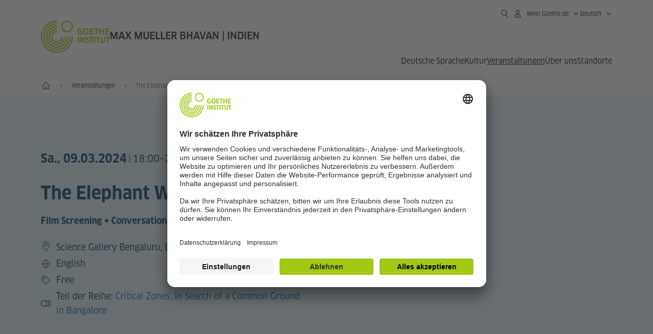

--- FILE ---
content_type: text/html;charset=UTF-8
request_url: https://www.goethe.de/ins/in/de/ver.cfm?fuseaction=events.detail&event_id=24375826
body_size: 20830
content:

<!DOCTYPE html>
<html lang="de" dir="ltr">
<head>
<meta charset="UTF-8">
<meta name="viewport" content="width=device-width, initial-scale=1">
<meta data-name="search-url" data-content="https://www.goethe.de/ins/in/de/suche.cfm">
<meta data-name="search-text" data-content="Suche">
<meta data-name="page-id" data-content="646228">
<meta data-name="site-id" data-content="201577">
<meta data-name="responsive-thresholds" data-tablet="768" data-desktop="1200">
<!-- $$customhtml:metaTags$$ -->
<meta name="description" content="Hautnah dabei: Kunst, Theaterprojekte, Reflexion, Auseinandersetzung – alle Veranstaltungen des Goethe-Instituts in Indien im Überblick." />
<link rel="preload" href="/resources/relaunch/fonts/ClanW05-NarrNews.woff2" as="font" type="font/woff2" crossorigin>
<link rel="apple-touch-icon" sizes="180x180" href="/resources/relaunch/favicon/apple-touch-icon.png">
<link rel="icon" type="image/png" sizes="32x32" href="/resources/relaunch/favicon/favicon-32x32.png">
<link rel="icon" type="image/png" sizes="16x16" href="/resources/relaunch/favicon/favicon-16x16.png">
<link rel="manifest" href="/resources/relaunch/favicon/site.webmanifest">
<link rel="mask-icon" href="/resources/relaunch/favicon/safari-pinned-tab.svg" color="#a0c814">
<link rel="shortcut icon" href="/resources/relaunch/favicon/favicon.ico">
<meta name="msapplication-TileColor" content="#a0c814">
<meta name="msapplication-config" content="/resources/relaunch/favicon/browserconfig.xml">
<meta name="theme-color" content="#a0c814">
<script src="/resources/js/goethe.main.gimin.js"></script>
<script src="/resources/js/jquery-3.6.3.min.js" defer></script>
<script src="/resources/relaunch/js/bootstrap.bundle-5.1.3.min.js" defer></script>
<script src="/resources/js/goethe.support.gimin.js" defer></script>
<script src="/services/cas/assets/js/sso.js" defer></script>
<script src="/resources/relaunch/js/responsive-footer-v3.gimin.js" defer></script>
<script src="/resources/relaunch/js/bodyScrollLock.min.js" defer></script>
<script src="/resources/relaunch/js/responsive-header-v3.gimin.js" defer></script>
<script src="/resources/relaunch/js/goethe_v3/breadcrumb.gimin.js" defer></script>
<link rel="canonical" href="https://www.goethe.de/ins/in/de/ver.cfm?event_id=24375826">
<!-- $$customhtml:embeddedCodeLinks$$ -->
<link rel="stylesheet" type="text/css" href="/resources/relaunch/js/swiper/swiper-bundle.min.css">
<link rel="stylesheet" type="text/css" href="/resources/relaunch/css/goethe_v3/atcb.min.css">
<link rel="stylesheet" type="text/css" href="/resources/relaunch/css/goethe_v3/base.min.css">
<link rel="stylesheet" type="text/css" href="/resources/relaunch/css/goethe_v3/styles.gimin.css">
<link rel="stylesheet" href="/resources/relaunch/css/goethe_v3/footer.gimin.css" media="print" onload="this.media='all'; this.onload=null;">
<noscript>
<link rel="stylesheet" type="text/css" href="/resources/relaunch/css/goethe_v3/footer.gimin.css">
</noscript>
<link rel="stylesheet" type="text/css" href="/resources/relaunch/css/goethe_v3/styles_event-calendar.gimin.css"/>
<link rel="stylesheet" type="text/css" href="/resources/relaunch/css/goethe_v3/header.gimin.css">
<!-- $$customhtml:metadata_facebook$$ -->
<!-- BEGIN Usercentrics related code -->
<link rel="preconnect" href="//app.usercentrics.eu" />
<link rel="preconnect" href="//api.usercentrics.eu" />
<link rel="preconnect" href="//privacy-proxy.usercentrics.eu" />
<link rel="preload" href="//app.usercentrics.eu/browser-ui/latest/loader.js" as="script" />
<link rel="preload" href="//privacy-proxy.usercentrics.eu/latest/uc-block.bundle.js" as="script" />
<script id="usercentrics-cmp" data-language="de" data-settings-id="rTbKQ4Qc-" src="https://app.usercentrics.eu/browser-ui/latest/loader.js" async></script>
<meta data-privacy-proxy-server="https://privacy-proxy-server.usercentrics.eu">
<script type="application/javascript" src="https://privacy-proxy.usercentrics.eu/latest/uc-block.bundle.js"></script>
<script>
// The following services are not blocked:
uc.deactivateBlocking([
'rJOZc4jOiWQ', // Webtrekk
'Ouzxu26Rv', // Mapp Intelligence Full Feature Tracking
'Hko_qNsui-Q', // reCAPTCHA
'SkdccNsdj-X' // Btmvn
]);
// The page is reloaded after opting in to the following services:
uc.reloadOnOptIn('U8QkTd2W'); // Mapbox
uc.reloadOnOptIn('S1pcEj_jZX'); // Google Maps
uc.reloadOnOptIn('RO1d0uR2fCybGj'); // MapTiler
uc.reloadOnOptIn('lZ1Yj0x9eu-o4J'); // Stationista
// The page is reloaded after opting out of the following services:
uc.reloadOnOptOut('U8QkTd2W'); // Mapbox
uc.reloadOnOptOut('S1pcEj_jZX'); // Google Maps
// Custom elements to block
uc.blockElements({
'RO1d0uR2fCybGj': '.map-maptiler', // MapTiler
'lZ1Yj0x9eu-o4J': '.embedded-code-stationista' // Stationista
});
</script>
<!-- END Usercentrics related code -->
<!-- IMPORTANT: all other scripts are added **after** the Smart Data Protector -->
<!-- Google Tag Manager -->
<script type="text/javascript">
window.dataLayer=window.dataLayer||[];function gtag(){dataLayer.push(arguments)}gtag("consent","default",{ad_user_data:"denied",ad_personalization:"denied",ad_storage:"denied",analytics_storage:"denied",wait_for_update:2000});gtag("set","ads_data_redaction",true);window.dataLayer.push({'internal_ip':`${/(^|;|\s*)IGNOREME=yes/.test(document.cookie)}`});
</script>
<script type="text/javascript">
(function(w,d,s,l,i){w[l]=w[l]||[];w[l].push({'gtm.start':new Date().getTime(),event:'gtm.js'});var f=d.getElementsByTagName(s)[0],j=d.createElement(s),dl=l!='dataLayer'?'&l='+l:'';j.async=true;j.src='https://www.googletagmanager.com/gtm.js?id='+i+dl;f.parentNode.insertBefore(j,f)})(window,document,'script','dataLayer','GTM-W3QG49');
</script>
<!-- End Google Tag Manager -->
<!-- $$customhtml:webtrekConfigurations$$ -->
<!-- - - - - - - - - - - - - - - - - - - - - - - - - - - - - - - - - - - - - - - -
Last Update: 2026-01-20 14:12 (Generated: 2026-01-20 14:18, Published: 2026-01-20 14:13) ver.cfm (PID: 646228 / FID: 20591823 / HTML / Public / de)
- - - - - - - - - - - - - - - - - - - - - - - - - - - - - - - - - - - - - - - - -->
<meta name="CONTENS CMS" property="pid" content="646228" />
<title>Film Screening + Conversation: The Elephant Whisperers  - Goethe-Institut Max Mueller Bhavan | Indien</title><meta name="relaunch-event" content="true" />

		<meta name="twitter:card" content="summary_large_image" />
		<meta name="twitter:domain" content="goethe.de" />
		<meta name="twitter:site" content="@GI_weltweit" />

		<meta property="og:site_name" content="@GI_weltweit" />
		<meta property="og:type" content="website" />
		<meta property="og:url" content="https://www.goethe.de/ins/in/de/ver.cfm?event_id=24375826" />
		<meta property="og:title" content="Film Screening + Conversation: The Elephant Whisperers  - Goethe-Institut Max Mueller Bhavan | Indien" />
		<meta property="og:description" content="Sa., 09.03.2024 &ndash; von Kartiki Gonsalves" />
		<meta property="og:locale" content="de_DE" />

		
			<meta property="og:image" content="" />
			<meta property="og:image:secure_url" content="" /><meta name="robots" content="noindex"><script type="application/ld+json">{"@context": "https://schema.org","@graph": [{"dateModified":"2026-01-20","datePublished":"2026-01-20","@type":"WebPage","url":"https://www.goethe.de/ins/in/de/ver.cfm","@id":"https://www.goethe.de/ins/in/de/ver.cfm/#webpage","name":"Veranstaltungen","description":"Hautnah dabei: Kunst, Theaterprojekte, Reflexion, Auseinandersetzung – alle Veranstaltungen des Goethe-Instituts in Indien im Überblick."}, 
{"@type":"WebSite","url":"https://www.goethe.de/ins/in/de/index.html","@id":"https://www.goethe.de/ins/in/de/index.html#website"}, 
{"location":{"@type":"Place","name":"Science Gallery Bengaluru","address":{"addressLocality":"Bangalore","@type":"PostalAddress","addressCountry":"IN"}},"endDate":"2024-03-09","@type":"Event","startDate":"2024-03-09","url":"https://www.goethe.de/ins/in/de/ver.cfm?event_id=24375826","image":[""],"organizer":{"@type":"Organization","url":"https://www.goethe.de/bangalore","name":"Goethe-Institut / Max Mueller Bhavan Bangalore"},"name":"The Elephant Whisperers ","description":"Film Screening + Conversation | von Kartiki Gonsalves"}]}</script>
<script src="/resources/relaunch/js/lib/vue-3.2.45.js" defer></script>
<script src="/resources/relaunch/js/jquery.tabwidget.gimin.js" defer></script>
<script src="/resources/relaunch/js/swiper/swiper-bundle.min.js" defer></script>
<script src="/resources/relaunch/js/lib/atcb.js" defer></script>
</head>
<body>
<!-- Webtrekk 5.CONTENS, (c) www.webtrekk.de -->
<script type="text/plain" data-usercentrics="Mapp Intelligence Full Feature Tracking" src="/resources/relaunch/js/tiLoader.min.js"></script>
<script type="text/plain" data-usercentrics="Mapp Intelligence Full Feature Tracking">
window._ti = window._ti || {};
window._ti["linkTrack"] = "standard";
window._ti["contentId"] = "www_goethe_de.ins.in.de.ver.24375826";
window._ti["contentGroup"] = {"3":"in","4":"ver","12":"SAS","15":"The Elephant Whisperers ","2":"ins","9":"Indien","5":"24375826","10":"Indien (LP)","1":"www.goethe.de"};
window._ti["customParameter"] = {"17":"201577","16":"2","14":"646228","1":"de"};
</script>
<script>
/* Form tracking */
function webtrekkWatchAllForm() {
if (!window.wts) {
return setTimeout(webtrekkWatchAllForm, 500)
}
$("form").each(function () {
var $form = $(this);
if (typeof $form[0].dataset.beingTracked != 'undefined' && $form[0].dataset.beingTracked === 'true') {
window.wts.push(['multipleFormTrackInstall', $form[0]]);
}
})
console.log("Watched All Forms")
}
setTimeout(webtrekkWatchAllForm, 500)
/* ------------- */
/* File tracking */
function trackDownloadLink(link) {
if (!link.href)
return;
const filePath = link.href
.substring(link.href.indexOf('/') + 2)
.replaceAll(".", "_")
.replaceAll("/", ".");
link.addEventListener("click", () => {
if (typeof window.wt !== "undefined" && typeof window.wt.sendinfo === "function") {
window.wt.sendinfo({linkId: filePath});
}
});
}
document.addEventListener("DOMContentLoaded", () => {
document
.querySelectorAll("a[data-filetracking=true]")
.forEach(link => trackDownloadLink(link));
});
/* ------------- */
</script>
<!-- /Webtrekk 5.CONTENS -->
<header class="gi-page-header">
<div class="header-container">
<div class="header-brand-container">
<a class="wordmark-container" aria-label="Startseite Goethe-Institut" href="../de/index.html">
<svg id="claim-gi" class="wordmark-goethe-institut" xmlns="http://www.w3.org/2000/svg" width="166" height="16" viewBox="0 0 166.045 16" focusable="false" aria-hidden="true">
<path d="M10.737,15.174a8.41,8.41,0,0,1-1.907.6,11.542,11.542,0,0,1-2.3.227,8.377,8.377,0,0,1-2.985-.475A4.7,4.7,0,0,1,1.513,14.07a6.25,6.25,0,0,1-1.15-2.488A15.418,15.418,0,0,1,0,8.01,14.57,14.57,0,0,1,.394,4.387,6.3,6.3,0,0,1,1.6,1.9,4.8,4.8,0,0,1,3.658.465,8.566,8.566,0,0,1,6.633,0,11.325,11.325,0,0,1,8.654.186,8.267,8.267,0,0,1,10.446.7L10.177,3.117a8.132,8.132,0,0,0-1.606-.485,9.154,9.154,0,0,0-1.793-.175,5.794,5.794,0,0,0-1.855.258A2.541,2.541,0,0,0,3.689,3.6,4.068,4.068,0,0,0,3.005,5.3,14.472,14.472,0,0,0,2.8,7.99,15.071,15.071,0,0,0,3,10.663a4.367,4.367,0,0,0,.632,1.693,2.333,2.333,0,0,0,1.14.888,4.959,4.959,0,0,0,1.7.258,5.993,5.993,0,0,0,1.886-.268V7.412h2.384v7.763ZM24.831,7.99a17.78,17.78,0,0,1-.332,3.726,6.2,6.2,0,0,1-1.067,2.477,4.126,4.126,0,0,1-1.876,1.383A7.946,7.946,0,0,1,18.8,16a7.544,7.544,0,0,1-2.736-.444,4.2,4.2,0,0,1-1.865-1.4,6.508,6.508,0,0,1-1.078-2.477,16.543,16.543,0,0,1-.352-3.685A17.027,17.027,0,0,1,13.11,4.3a6.4,6.4,0,0,1,1.067-2.477A4.131,4.131,0,0,1,16.043.434,7.774,7.774,0,0,1,18.8,0a7.774,7.774,0,0,1,2.757.434,4.131,4.131,0,0,1,1.865,1.394A6.4,6.4,0,0,1,24.489,4.3,17.027,17.027,0,0,1,24.831,7.99Zm-2.8,0a18.362,18.362,0,0,0-.166-2.735,4.442,4.442,0,0,0-.549-1.672,1.971,1.971,0,0,0-1.005-.836A4.432,4.432,0,0,0,18.8,2.519a4.342,4.342,0,0,0-1.5.227,1.977,1.977,0,0,0-.995.836,4.558,4.558,0,0,0-.56,1.672,17.3,17.3,0,0,0-.176,2.735,17.3,17.3,0,0,0,.176,2.735,4.664,4.664,0,0,0,.56,1.683,1.965,1.965,0,0,0,.995.846,4.342,4.342,0,0,0,1.5.227,4.256,4.256,0,0,0,1.513-.237,2.026,2.026,0,0,0,1.005-.846,4.442,4.442,0,0,0,.549-1.672A18.362,18.362,0,0,0,22.033,7.99Zm14.654,5.285-0.062,2.457H27.36V0.248h8.975l0.041,2.477H30.013V6.586h5.41V8.857h-5.41v4.418h6.674ZM44.315,2.787V15.732H41.62V2.787H37.682l0.062-2.539H48.211l0.062,2.539H44.315ZM58.347,15.732V9H52.771v6.73H50.1V0.248h2.674V6.5h5.576V0.248h2.674V15.732H58.347Zm15.11-2.457-0.062,2.457H64.13V0.248H73.1l0.041,2.477H66.783V6.586h5.41V8.857h-5.41v4.418h6.674ZM80.587,7.7V9.6H75.322V7.7h5.265Zm2.923-7.453h2.715V15.732H83.509V0.248ZM98.661,15.732L92.8,6.338l-0.85-1.445L91.9,4.914l0.021,1.672v9.146H89.562V0.248H91.9l5.472,9,0.85,1.425,0.041-.021L98.226,9V0.248h2.363V15.732H98.661Zm13.638-4.48a4.573,4.573,0,0,1-1.327,3.5A5.293,5.293,0,0,1,107.2,16a8.734,8.734,0,0,1-2.29-.289,7.751,7.751,0,0,1-1.938-.805l0.373-2.415a8.042,8.042,0,0,0,1.8.795,6.916,6.916,0,0,0,1.99.279,2.942,2.942,0,0,0,1.959-.547,2,2,0,0,0,.632-1.6,1.544,1.544,0,0,0-.5-1.2A5.02,5.02,0,0,0,108,9.414q-0.736-.351-1.606-0.692a7.351,7.351,0,0,1-1.606-.867,4.614,4.614,0,0,1-1.233-1.321,3.819,3.819,0,0,1-.5-2.054,5.229,5.229,0,0,1,.29-1.765,3.769,3.769,0,0,1,.9-1.425,4.2,4.2,0,0,1,1.534-.95A6.383,6.383,0,0,1,107.988,0a9.923,9.923,0,0,1,2.042.206A8.774,8.774,0,0,1,111.8.764L111.47,3.117a14.852,14.852,0,0,0-1.669-.465,7.841,7.841,0,0,0-1.648-.175,4.217,4.217,0,0,0-1.2.145,2.122,2.122,0,0,0-.777.4,1.431,1.431,0,0,0-.425.6,2.121,2.121,0,0,0-.124.733,1.457,1.457,0,0,0,.5,1.156,4.948,4.948,0,0,0,1.233.764q0.736,0.33,1.606.671a7.351,7.351,0,0,1,1.606.867A4.521,4.521,0,0,1,111.8,9.156,3.973,3.973,0,0,1,112.3,11.252Zm7.524-8.465V15.732h-2.695V2.787h-3.938l0.062-2.539H123.72l0.062,2.539h-3.959Zm6.011-2.539h2.715V15.732h-2.715V0.248Zm11.4,2.539V15.732H134.54V2.787H130.6l0.062-2.539h10.467l0.062,2.539h-3.959Zm16.623,7.7a5.543,5.543,0,0,1-1.4,4.17A5.723,5.723,0,0,1,148.344,16a5.8,5.8,0,0,1-4.135-1.342,5.494,5.494,0,0,1-1.42-4.17V0.248h2.674v10.2a3.211,3.211,0,0,0,.694,2.3,3.719,3.719,0,0,0,4.363.01,3.238,3.238,0,0,0,.684-2.312V0.248h2.653v10.24Zm8.229-7.7V15.732h-2.695V2.787h-3.938l0.062-2.539h10.467l0.062,2.539h-3.959Z"></path>
</svg>
</a>
<a class="logo-container" aria-label="Startseite Goethe-Institut" href="../de/index.html">
<svg id="logo-gi" class="logo-goethe-institut" width="137" height="65" viewBox="0 0 137 65" fill="none" xmlns="http://www.w3.org/2000/svg" focusable="false">
<title>Logo Goethe-Institut</title>
<path fill-rule="evenodd" clip-rule="evenodd" d="M32.0006 3.1595V0.609375C14.3261 0.610478 0 14.9366 0 32.6099C0 50.2833 14.3272 64.6094 32.0006 64.6094C49.6728 64.6094 64 50.2855 64 32.611L61.4675 32.6099C61.4686 48.8743 48.266 62.0604 32.0006 62.0604C15.7351 62.0604 2.54902 48.8743 2.54902 32.6099C2.54902 16.3445 15.7351 3.1595 32.0006 3.1595ZM32.0005 8.32258V5.73277C17.1563 5.73277 5.12119 17.7656 5.12119 32.611C5.12119 47.4564 17.1563 59.4904 32.0005 59.4904C46.8437 59.4904 58.8601 47.4575 58.8601 32.6121L56.3055 32.611C56.3055 46.0242 45.4138 56.8984 32.0005 56.8984C18.5862 56.8984 7.71321 46.0242 7.71321 32.611C7.71321 19.1978 18.5851 8.32258 32.0005 8.32258ZM32.0005 10.9091L31.9994 13.4846C21.4351 13.4846 12.873 22.0489 12.873 32.611C12.873 43.1753 21.4351 51.7375 31.9994 51.7375C42.5605 51.7375 51.1413 43.1753 51.1413 32.611H53.7003C53.7003 44.6108 43.997 54.335 31.9994 54.335C20.0008 54.335 10.2733 44.6097 10.2733 32.6099C10.2733 20.6123 20.0008 10.9102 32.0005 10.9091ZM31.9995 18.5793L31.9983 16.0303C22.843 16.0314 15.4198 23.4546 15.4198 32.6099C15.4198 41.7674 22.843 49.1907 31.9995 49.1907C41.1559 49.1907 48.5967 41.7674 48.5967 32.6099L46.0565 32.611C46.0565 40.3617 39.749 46.6439 31.9995 46.6439C24.2488 46.6439 17.9655 40.3617 17.9655 32.6099C17.9655 24.8603 24.2488 18.5793 31.9995 18.5793ZM121.605 32.6243V40.548C121.605 41.9427 122.119 42.7376 123.421 42.7376C124.735 42.7376 125.218 41.9571 125.218 40.548H125.219V32.6243H127.834V40.6451C127.834 43.5612 126.332 44.9868 123.415 44.9868C120.464 44.9868 118.964 43.5612 118.964 40.6451V32.6243H121.605ZM96.1814 33.03C95.339 32.6408 94.4659 32.4302 93.3633 32.4302C90.5596 32.4302 89.3502 34.0498 89.3502 36.1082C89.3502 38.3484 90.9368 39.0592 92.2918 39.6661C93.3015 40.1184 94.1825 40.5131 94.1825 41.44C94.1825 42.2746 93.6566 42.8358 92.5519 42.8358C91.4648 42.8358 90.5431 42.4686 89.6401 41.9593L89.2995 44.129C90.2388 44.6792 91.4008 44.9868 92.6654 44.9868C95.2905 44.9868 96.7767 43.5293 96.7767 41.1489C96.7767 38.7477 95.0687 37.9971 93.6839 37.3886C92.7396 36.9736 91.9455 36.6247 91.9455 35.8635C91.9455 35.2339 92.2685 34.611 93.5904 34.611C94.4195 34.611 95.1538 34.8326 95.8903 35.1534L96.1814 33.03ZM117.705 32.6243V34.8117H115.201V44.7762H112.561V34.8117H110.057V32.6243H117.705ZM104.691 34.8117V32.6243H97.0424V34.8117H99.5462V44.7762H102.187V34.8117H104.691ZM136.712 32.6243V34.8117H134.208V44.7762H131.569V34.8117H129.064V32.6243H136.712ZM85.0856 39.719L81.3492 32.6243H78.938V44.7762H81.3492V37.6826L85.0856 44.7762H87.4979V32.6243H85.0856V39.719ZM108.707 32.6243V44.7751H106.04V32.6243H108.707ZM76.2831 44.7751V32.6243H73.6173V44.7751H76.2831ZM32.0005 21.1305L31.9983 23.6806C27.0646 23.6806 23.068 27.6784 23.068 32.611C23.068 37.5437 27.0657 41.5414 31.9983 41.5414C36.931 41.5414 40.9453 37.5437 40.9453 32.611H43.4766C43.4766 38.9582 38.3455 44.1004 31.9994 44.1004C25.6534 44.1004 20.5079 38.9582 20.5079 32.6099C20.5079 26.2638 25.6523 21.1305 32.0005 21.1305ZM95.3005 21.9993C95.3005 17.3478 93.5739 15.3434 89.9962 15.3434C86.4208 15.3434 84.692 17.3478 84.692 21.9993C84.692 26.6508 86.4869 28.6728 89.9962 28.6728C93.5728 28.6728 95.3005 26.7512 95.3005 21.9993ZM79.0935 15.511C80.1849 15.511 81.6061 15.7293 82.4793 16.0821L82.2114 18.2816C81.4242 17.963 80.1861 17.7612 79.2445 17.7612C76.9921 17.7612 75.4805 18.7844 75.4805 22.0081C75.4805 25.2826 76.9766 26.3035 78.9082 26.3035C79.2875 26.3035 79.7472 26.2815 80.0515 26.2286V23.1162H78.3184V20.9354H82.681V27.8669C81.8255 28.2693 80.2522 28.5549 78.9755 28.5549C75.0296 28.5549 72.711 26.4413 72.711 22.0423C72.711 17.5418 75.2126 15.511 79.0935 15.511ZM118.903 20.684V15.7128H116.201V28.3035H118.903V22.9298H122.952V28.3035H125.654V15.7128H122.952V20.684H118.903ZM114.679 15.7128V17.9795H111.943V28.3035H109.209V17.9795H106.473V15.7128H114.679ZM105.347 17.9586V15.7128H97.4096V28.3035H105.523V26.0577H100.113V22.9442H104.556V20.7226H100.113V17.9586H105.347ZM136.267 15.7128V17.9586H131.033V20.7226H135.477V22.9442H131.033V26.0577H136.444V28.3035H128.33V15.7128H136.267ZM87.4616 22.0004C87.4605 18.6741 88.2995 17.5848 89.9962 17.5848C91.7107 17.5848 92.5331 18.6576 92.5331 22.0004C92.5331 25.3267 91.7107 26.4491 90.0139 26.4491C88.2995 26.4491 87.4616 25.3421 87.4616 22.0004ZM52.331 0.610478C58.7763 0.610478 64.0011 5.8342 64.0011 12.2795C64.0011 18.727 58.7763 23.9508 52.331 23.9508C45.8834 23.9508 40.6586 18.727 40.6597 12.2795C40.6597 5.8342 45.8834 0.610478 52.331 0.610478ZM43.2606 12.2806C43.2606 7.27078 47.32 3.20911 52.331 3.20911C57.3375 3.20911 61.4003 7.27078 61.4003 12.2806C61.4003 17.2894 57.3375 21.351 52.331 21.351C47.32 21.351 43.2606 17.2894 43.2606 12.2806Z"></path>
</svg>
</a>
<div class="name-extension-c">
<p class="name-extension">
<span class="name-extension-title">Max Mueller Bhavan | Indien</span>
</p>
</div>
</div>
<div class="navigation-toggle-container">
<button class="navigation-toggle" type="button" aria-controls="navigation-container" aria-expanded="false" aria-label="Menü öffnen" data-nav-mobilenavtoggle>
<svg aria-hidden="true" focusable="false" class="icon icon-20">
<use xlink:href="/resources/relaunch/icons/sprites/generic.svg#icon-burger-menu-medium"></use>
</svg>
</button>
</div>
<div class="gi-navigation-container mobile-navigation-hidden" id="navigation-container">
<nav class="meta-navigation-container" aria-label="Meta Navigation" data-metanav-container>
<ul class="meta-navigation-level-0">
<li class="meta-navigation-level-0-item gi-meta-search">
<button class="gi-navigation-search-open-button" aria-label="Suchen" aria-expanded="false" data-search-open>
<svg aria-hidden="true" focusable="false" class="icon icon-24">
<use xlink:href="/resources/relaunch/icons/sprites/generic.svg#icon-loupe-right-hand-light"></use>
</svg>
</button>
</li>
<li class="meta-navigation-level-0-item has-toggle gi-meta-mygoethe-primary" data-logindisplay="v2">
<button
class="navigation-toggle meta-navigation-toggle"
type="button"
aria-controls="account-dropdown"
aria-expanded="false"
aria-label="Mein Goethe.de Menü öffnen"
aria-haspopup="true"
data-accnav-trigger>
<svg aria-hidden="true" focusable="false" class="icon icon-24 icon-avatar-outlined-bold">
<use xlink:href="/resources/relaunch/icons/sprites/generic.svg#icon-avatar-outlined-bold"></use>
</svg>
<svg aria-hidden="true" focusable="false" class="icon icon-24 icon-filled">
<use xlink:href="/resources/relaunch/icons/sprites/generic.svg#icon-avatar-filled-medium"></use>
</svg>
<span class="meta-navigation-level-0-button-text sr-text">Mein Goethe.de<span class="desktop-name" data-logindisplay-user="name"></span></span>
<svg aria-hidden="true" focusable="false" class="icon icon-12 ms-1">
<use xlink:href="/resources/relaunch/icons/sprites/generic.svg#icon-chevron-medium-up"></use>
</svg>
</button>
<div class="meta-navigation-level-1-wrapper" id="account-dropdown" hidden>
<div class="meta-navigation-level-1-container">
<p id="meta-navigation-level-1-hdl-id" class="meta-navigation-level-1-hdl">Mein Goethe.de</p>
<div class="user-container" data-logindisplay-container="user" hidden>
<p class="image-wrapper" aria-hidden="true" data-logindisplay-container="user-image" hidden>
<img src="" class="user-image" width="40" height="40" alt="" data-logindisplay-user="image">
</p>
<svg class="icon icon-40" aria-hidden="true" focusable="false" data-logindisplay-container="user-image-dummy">
<use xlink:href="/resources/relaunch/icons/sprites/generic.svg#icon-avatar-circled-filled-light"></use>
</svg>
<p class="user-name">
<a href="https://my.goethe.de/kdf/pro" class="user-profile-link stretched-link" data-logindisplay-user="name"></a>
</p>
</div>
<ul class="meta-navigation-level-1 gi-meta-mygoethe-secondary" aria-labelledby="meta-navigation-level-1-hdl-id" data-logindisplay-container="logged-out">
<li class="meta-navigation-level-1-item">
<a class="meta-navigation-level-1-link" href="/services/cas/login/goethe/?locale=de&targetURL=https://my.goethe.de/kdf/elearning&langId=2&module=default" target="_blank">Meine Kurse und Prüfungen</a>
</li>
<li class="meta-navigation-level-1-item">
<a class="meta-navigation-level-1-link" href="/services/cas/login/goethe/?locale=de&targetURL=https://www.goethe.de/prj/dfd/de/home.cfm&langId=2&module=default" target="_blank">Deutsch für dich</a>
</li>
<li class="meta-navigation-level-1-item">
<a class="meta-navigation-level-1-link" href="/services/cas/login/goethe/?locale=de&targetURL=https://my.goethe.de/kdf/library&langId=2&module=default" target="_blank">Onleihe</a>
</li>
<li class="meta-navigation-level-1-item">
<a class="meta-navigation-level-1-link" href="/services/cas/login/goethe/?locale=de&targetURL=https://my.goethe.de/kdf/newsletter&langId=2&module=default" target="_blank">Newsletter</a>
</li>
<li class="meta-navigation-level-1-item">
<a class="meta-navigation-level-1-link" href="/services/cas/login/goethe/?locale=de&targetURL=https://my.goethe.de/kdf/pro&langId=2&module=default" target="_blank">Mein Profil</a>
</li>
<li class="meta-navigation-level-1-item">
<a class="meta-navigation-level-1-link login-link" href="/services/cas/login/goethe/?locale=de&langId=2&module=default">
Anmelden
<svg aria-hidden="true" focusable="false" class="icon icon-24">
<use xlink:href="/resources/relaunch/icons/sprites/generic.svg#icon-arrow-link-medium-right"></use>
</svg>
</a>
</li>
</ul>
<ul class="meta-navigation-level-1 gi-meta-mygoethe-secondary" aria-labelledby="meta-navigation-level-1-hdl-id" data-logindisplay-container="logged-in" hidden>
<li class="meta-navigation-level-1-item">
<a class="meta-navigation-level-1-link" href="https://my.goethe.de/kdf/elearning" target="_blank">Meine Kurse und Prüfungen</a>
</li>
<li class="meta-navigation-level-1-item">
<a class="meta-navigation-level-1-link" href="https://www.goethe.de/prj/dfd/de/home.cfm" target="_blank">Deutsch für dich</a>
</li>
<li class="meta-navigation-level-1-item">
<a class="meta-navigation-level-1-link" href="https://my.goethe.de/kdf/library" target="_blank">Onleihe</a>
</li>
<li class="meta-navigation-level-1-item">
<a class="meta-navigation-level-1-link" href="https://my.goethe.de/kdf/newsletter" target="_blank">Newsletter</a>
</li>
<li class="meta-navigation-level-1-item">
<a class="meta-navigation-level-1-link" href="https://my.goethe.de/kdf/pro" target="_blank">Mein Profil</a>
</li>
<li class="meta-navigation-level-1-item">
<a class="meta-navigation-level-1-link" href="/services/cas/logout/goethe/">Abmelden</a>
</li>
</ul>
<button
class="navigation-close-button meta-navigation-level-1-close-button"
type="button"
aria-label="Mein Goethe.de Menü schließen"
data-accnav-close>
<svg aria-hidden="true" focusable="false" class="icon icon-24">
<use xlink:href="/resources/relaunch/icons/sprites/generic.svg#icon-close-medium"></use>
</svg>
</button>
</div>
<div class="meta-navigation-level-1-bg" data-accnav-bg></div>
</div>
</li>
<li class="meta-navigation-level-0-item has-toggle gi-meta-language-primary">
<button
class="navigation-toggle meta-navigation-toggle gi-meta-navigation-language-toggle"
type="button"
aria-controls="lang-nav-dropdown"
aria-expanded="false"
aria-label="Deutsch - Sprachnavigation öffnen"
aria-haspopup="true"
data-langnav-trigger>
<span class="meta-navigation-level-0-button-text current-lang">
<span lang="de">
<bdi>Deutsch</bdi>
</span>
</span>
<span class="meta-navigation-level-0-button-text current-lang-short">
<span lang="de" aria-hidden="true">de</span>
<span class="visually-hidden" lang="de">Deutsch</span>
</span>
<svg aria-hidden="true" focusable="false" class="icon icon-12 ms-2">
<use xlink:href="/resources/relaunch/icons/sprites/generic.svg#icon-chevron-medium-up"></use>
</svg>
</button>
<div class="meta-navigation-level-1-wrapper gi-meta-language-secondary" id="lang-nav-dropdown" hidden>
<div class="meta-navigation-level-1-container">
<p class="meta-navigation-level-1-hdl">Sprache</p>
<ul class="meta-navigation-level-1">
<li class="meta-navigation-level-1-item">
<a
class="meta-navigation-level-1-link secondary-link-active"
href="../de/ver.cfm?event_id=24375826" lang="de" aria-current="page"><bdi>Deutsch</bdi></a>
</li>
<li class="meta-navigation-level-1-item">
<a
class="meta-navigation-level-1-link "
href="../en/ver.cfm?event_id=24375826" lang="en" ><bdi>English</bdi></a>
</li>
</ul>
<button
class="navigation-close-button meta-navigation-level-1-close-button"
type="button"
aria-label="Sprachnavigation schliessen"
data-langnav-close>
<svg aria-hidden="true" focusable="false" class="icon icon-24">
<use xlink:href="/resources/relaunch/icons/sprites/generic.svg#icon-close-medium"></use>
</svg>
</button>
</div>
<div class="meta-navigation-level-1-bg" data-langnav-bg></div>
</div>
</li>
</ul>
</nav>
<div class="primary-navigation-wrapper" data-nav-primnavwrapper>
<div class="gi-navigation-search-container" data-search>
<div class="gi-navigation-search">
<label class="visually-hidden" for="primary-navigation-search-input-699">goethe.de/max mueller bhavan | indien durchsuchen</label>
<input
class="gi-navigation-search-input"
id="primary-navigation-search-input-699"
maxlength="2048"
name="search"
type="search"
aria-autocomplete="both"
aria-haspopup="false"
autocapitalize="off"
autocomplete="off"
spellcheck="false"
title=""
value=""
placeholder="goethe.de/max mueller bhavan | indien durchsuchen"
aria-label="goethe.de/max mueller bhavan | indien durchsuchen"
data-search-input="https://www.goethe.de/ins/in/de/suche.html">
<button class="gi-navigation-search-button" type="submit" aria-label="Suchen" data-search-submit>
<svg aria-hidden="true" focusable="false" class="icon icon-24">
<use xlink:href="/resources/relaunch/icons/sprites/generic.svg#icon-loupe-right-hand-light"></use>
</svg>
</button>
<button class="gi-navigation-search-close-button" aria-label="Löschen" data-search-cancel hidden>
<svg aria-hidden="true" focusable="false" class="icon icon-24">
<use xlink:href="/resources/relaunch/icons/sprites/generic.svg#icon-close-medium"></use>
</svg>
</button>
</div>
<button class="gi-navigation-search-container-close-button" aria-expanded="false" data-search-close>
<span class="gi-navigation-search-container-close-button-text">Schließen</span>
<span class="gi-navigation-search-container-close-icon">
<svg aria-hidden="true" focusable="false" class="icon icon-24">
<use xlink:href="/resources/relaunch/icons/sprites/generic.svg#icon-close-medium"></use>
</svg>
</span>
</button>
</div>
<nav class="primary-navigation-container" aria-label="Hauptnavigation">
<ul class="primary-navigation navigation-level-0">
<li class="navigation-level-root-item" data-nav-levelitem>
<a
class="primary-navigation-link navigation-level-root-link"
href="../de/index.html"
data-nav-link
><span class="primary-navigation-link-text" id="primary-navigation-link-text-root">Start</span></a>
</li>
<li class="navigation-level-0-item has-sub-menu" data-nav-levelitem>
<div class="navigation-level-0-link-container" data-nav-linkcontainer>
<a
class="primary-navigation-link navigation-level-0-link primary-navigation-level-0-link-has-sub-menu"
href="../de/spr.html"
data-nav-link
><span class="primary-navigation-link-text" id="primary-navigation-link-text-1">Deutsche Sprache</span></a>
<button
class="primary-navigation-button"
aria-expanded="false"
aria-haspopup="true"
aria-controls="primary-navigation-submenu-1"
data-nav-desktopoverlaytrigger>
Deutsche Sprache
</button>
<button
class="primary-navigation-toggle"
aria-expanded="false"
aria-controls="primary-navigation-submenu-1"
aria-label
data-aria-labels='{"open":"Menü öffnen","close":"Menü schließen"}'>
<svg aria-hidden="true" focusable="false" class="icon icon-16">
<use xlink:href="/resources/relaunch/icons/sprites/generic.svg#icon-chevron-medium-down"></use>
</svg>
</button>
</div>
<div
class="navigation-level-1-container"
id="primary-navigation-submenu-1"
aria-labelledby="primary-navigation-link-text-1"
data-nav-desktopoverlay hidden>
<div class="navigation-level-1-hdl-container">
<p class="navigation-level-1-hdl">
<a href="../de/spr.html" class="navigation-level-1-hdl-link">
<span class="navigation-level-1-hdl-link-text">Deutsche Sprache</span>
<svg aria-hidden="true" focusable="false" class="navigation-level-1-hdl-link-icon icon icon-32">
<use xlink:href="/resources/relaunch/icons/sprites/generic.svg#icon-arrow-link-bold-right"></use>
</svg>
</a>
</p>
</div>
<ul class="primary-navigation navigation-level-1">
<li class="navigation-level-1-item has-sub-menu" data-nav-levelitem>
<div class="navigation-level-1-link-container" data-nav-linkcontainer>
<a
class="primary-navigation-link navigation-level-1-link "
href="../de/spr/kur.html"
data-nav-link
><span class="primary-navigation-link-text" id="primary-navigation-link-text-1-1">Deutschkurse</span></a>
<button
class="primary-navigation-toggle"
aria-expanded="false"
aria-controls="primary-navigation-submenu-1-1"
aria-label
data-aria-labels='{"open":"Menü öffnen","close":"Menü schließen"}'>
<svg aria-hidden="true" focusable="false" class="icon icon-16">
<use xlink:href="/resources/relaunch/icons/sprites/generic.svg#icon-chevron-medium-down"></use>
</svg>
</button>
</div>
<div
class="navigation-level-2-container"
id="primary-navigation-submenu-1-1"
aria-labelledby="primary-navigation-link-text-1-1"
>
<ul class="primary-navigation navigation-level-2">
<li class="navigation-level-2-item" data-nav-levelitem>
<div class="navigation-level-2-link-container" >
<a
class="primary-navigation-link navigation-level-2-link "
href="../de/spr/kur/onk.html"
data-nav-link
><span class="primary-navigation-link-text" id="primary-navigation-link-text-1-1-1">Online Deutsch lernen</span></a>
</div>
</li>
</ul>
</div>
</li>
<li class="navigation-level-1-item" data-nav-levelitem>
<div class="navigation-level-1-link-container" >
<a
class="primary-navigation-link navigation-level-1-link "
href="../de/spr/prf.html"
data-nav-link
><span class="primary-navigation-link-text" id="primary-navigation-link-text-1-2">Deutschprüfungen</span></a>
</div>
</li>
<li class="navigation-level-1-item has-sub-menu" data-nav-levelitem>
<div class="navigation-level-1-link-container" data-nav-linkcontainer>
<a
class="primary-navigation-link navigation-level-1-link "
href="../de/spr/unt.html"
data-nav-link
><span class="primary-navigation-link-text" id="primary-navigation-link-text-1-3">Deutsch unterrichten</span></a>
<button
class="primary-navigation-toggle"
aria-expanded="false"
aria-controls="primary-navigation-submenu-1-3"
aria-label
data-aria-labels='{"open":"Menü öffnen","close":"Menü schließen"}'>
<svg aria-hidden="true" focusable="false" class="icon icon-16">
<use xlink:href="/resources/relaunch/icons/sprites/generic.svg#icon-chevron-medium-down"></use>
</svg>
</button>
</div>
<div
class="navigation-level-2-container"
id="primary-navigation-submenu-1-3"
aria-labelledby="primary-navigation-link-text-1-3"
>
<ul class="primary-navigation navigation-level-2">
<li class="navigation-level-2-item" data-nav-levelitem>
<div class="navigation-level-2-link-container" >
<a
class="primary-navigation-link navigation-level-2-link "
href="../de/spr/unt/for.html"
data-nav-link
><span class="primary-navigation-link-text" id="primary-navigation-link-text-1-3-1">Fortbildung</span></a>
</div>
</li>
<li class="navigation-level-2-item" data-nav-levelitem>
<div class="navigation-level-2-link-container" >
<a
class="primary-navigation-link navigation-level-2-link "
href="../de/spr/unt/ver.html"
data-nav-link
><span class="primary-navigation-link-text" id="primary-navigation-link-text-1-3-2">Wettbewerbe und Veranstaltungen</span></a>
</div>
</li>
<li class="navigation-level-2-item" data-nav-levelitem>
<div class="navigation-level-2-link-container" >
<a
class="primary-navigation-link navigation-level-2-link "
href="../de/spr/unt/ber.html"
data-nav-link
><span class="primary-navigation-link-text" id="primary-navigation-link-text-1-3-3">Beratung und Service</span></a>
</div>
</li>
<li class="navigation-level-2-item" data-nav-levelitem>
<div class="navigation-level-2-link-container" >
<a
class="primary-navigation-link navigation-level-2-link "
href="../de/spr/unt/fbk.cfm"
data-nav-link
><span class="primary-navigation-link-text" id="primary-navigation-link-text-1-3-4">Veranstaltungen der Bildungskooperation Deutsch</span></a>
</div>
</li>
</ul>
</div>
</li>
<li class="navigation-level-1-item" data-nav-levelitem>
<div class="navigation-level-1-link-container" >
<a
class="primary-navigation-link navigation-level-1-link "
href="../de/spr/led.html"
data-nav-link
><span class="primary-navigation-link-text" id="primary-navigation-link-text-1-4">Leben und Arbeiten in Deutschland</span></a>
</div>
</li>
<li class="navigation-level-1-item" data-nav-levelitem>
<div class="navigation-level-1-link-container" >
<a
class="primary-navigation-link navigation-level-1-link "
href="../de/spr/ueb.html"
data-nav-link
><span class="primary-navigation-link-text" id="primary-navigation-link-text-1-5">Kostenlos Deutsch üben</span></a>
</div>
</li>
<li class="navigation-level-1-item has-sub-menu" data-nav-levelitem>
<div class="navigation-level-1-link-container" data-nav-linkcontainer>
<a
class="primary-navigation-link navigation-level-1-link "
href="../de/spr/eng.html"
data-nav-link
><span class="primary-navigation-link-text" id="primary-navigation-link-text-1-6">Unser Engagement für Deutsch</span></a>
<button
class="primary-navigation-toggle"
aria-expanded="false"
aria-controls="primary-navigation-submenu-1-6"
aria-label
data-aria-labels='{"open":"Menü öffnen","close":"Menü schließen"}'>
<svg aria-hidden="true" focusable="false" class="icon icon-16">
<use xlink:href="/resources/relaunch/icons/sprites/generic.svg#icon-chevron-medium-down"></use>
</svg>
</button>
</div>
<div
class="navigation-level-2-container"
id="primary-navigation-submenu-1-6"
aria-labelledby="primary-navigation-link-text-1-6"
>
<ul class="primary-navigation navigation-level-2">
<li class="navigation-level-2-item" data-nav-levelitem>
<div class="navigation-level-2-link-container" >
<a
class="primary-navigation-link navigation-level-2-link "
href="../de/spr/eng/jun.html"
data-nav-link
><span class="primary-navigation-link-text" id="primary-navigation-link-text-1-6-1">Digitale JuniorUni</span></a>
</div>
</li>
<li class="navigation-level-2-item" data-nav-levelitem>
<div class="navigation-level-2-link-container" >
<a
class="primary-navigation-link navigation-level-2-link "
href="../de/spr/eng/ku.html"
data-nav-link
><span class="primary-navigation-link-text" id="primary-navigation-link-text-1-6-2">Digitale Kinderuni</span></a>
</div>
</li>
<li class="navigation-level-2-item" data-nav-levelitem>
<div class="navigation-level-2-link-container" >
<a
class="primary-navigation-link navigation-level-2-link "
href="../de/spr/eng/pasch.html"
data-nav-link
><span class="primary-navigation-link-text" id="primary-navigation-link-text-1-6-3">Initiative „Schulen: Partner der Zukunft“ (PASCH)</span></a>
</div>
</li>
<li class="navigation-level-2-item" data-nav-levelitem>
<div class="navigation-level-2-link-container" >
<a
class="primary-navigation-link navigation-level-2-link "
href="../de/spr/eng/apd.html"
data-nav-link
><span class="primary-navigation-link-text" id="primary-navigation-link-text-1-6-4">Alumniportal Deutschland</span></a>
</div>
</li>
<li class="navigation-level-2-item" data-nav-levelitem>
<div class="navigation-level-2-link-container" >
<a
class="primary-navigation-link navigation-level-2-link "
href="../de/spr/eng/stu.html"
data-nav-link
><span class="primary-navigation-link-text" id="primary-navigation-link-text-1-6-5">Studienbrücke Indien</span></a>
</div>
</li>
<li class="navigation-level-2-item" data-nav-levelitem>
<div class="navigation-level-2-link-container" >
<a
class="primary-navigation-link navigation-level-2-link "
href="../de/spr/eng/gts.html"
data-nav-link
><span class="primary-navigation-link-text" id="primary-navigation-link-text-1-6-6">Deutsch an 1000 Schulen </span></a>
</div>
</li>
</ul>
</div>
</li>
<li class="navigation-level-1-item has-sub-menu" data-nav-levelitem>
<div class="navigation-level-1-link-container" data-nav-linkcontainer>
<a
class="primary-navigation-link navigation-level-1-link "
href="../de/spr/mag.html"
data-nav-link
><span class="primary-navigation-link-text" id="primary-navigation-link-text-1-7">Magazin Sprache</span></a>
<button
class="primary-navigation-toggle"
aria-expanded="false"
aria-controls="primary-navigation-submenu-1-7"
aria-label
data-aria-labels='{"open":"Menü öffnen","close":"Menü schließen"}'>
<svg aria-hidden="true" focusable="false" class="icon icon-16">
<use xlink:href="/resources/relaunch/icons/sprites/generic.svg#icon-chevron-medium-down"></use>
</svg>
</button>
</div>
<div
class="navigation-level-2-container"
id="primary-navigation-submenu-1-7"
aria-labelledby="primary-navigation-link-text-1-7"
>
<ul class="primary-navigation navigation-level-2">
<li class="navigation-level-2-item" data-nav-levelitem>
<div class="navigation-level-2-link-container" >
<a
class="primary-navigation-link navigation-level-2-link "
href="../de/spr/mag/dfb.html"
data-nav-link
><span class="primary-navigation-link-text" id="primary-navigation-link-text-1-7-1">Deutsch im Beruf</span></a>
</div>
</li>
<li class="navigation-level-2-item" data-nav-levelitem>
<div class="navigation-level-2-link-container" >
<a
class="primary-navigation-link navigation-level-2-link "
href="../de/spr/mag/aus.html"
data-nav-link
><span class="primary-navigation-link-text" id="primary-navigation-link-text-1-7-2">Auserlesen! - Die Bücherkolumne</span></a>
</div>
</li>
<li class="navigation-level-2-item" data-nav-levelitem>
<div class="navigation-level-2-link-container" >
<a
class="primary-navigation-link navigation-level-2-link "
href="../de/spr/mag/wdl.html"
data-nav-link
><span class="primary-navigation-link-text" id="primary-navigation-link-text-1-7-3">Warum Deutsch lernen?</span></a>
</div>
</li>
<li class="navigation-level-2-item" data-nav-levelitem>
<div class="navigation-level-2-link-container" >
<a
class="primary-navigation-link navigation-level-2-link "
href="../de/spr/mag/dsk.html"
data-nav-link
><span class="primary-navigation-link-text" id="primary-navigation-link-text-1-7-4">Startklar?!</span></a>
</div>
</li>
</ul>
</div>
</li>
</ul>
<div class="navigation-level-1-close-container">
<button
class="navigation-close-button navigation-level-1-close-button"
aria-label="Hauptnavigation Schließen"
data-nav-desktopoverlayclose>
<svg aria-hidden="true" focusable="false" class="icon icon-24">
<use xlink:href="/resources/relaunch/icons/sprites/generic.svg#icon-close-medium"></use>
</svg>
</button>
</div>
</div>
</li>
<li class="navigation-level-0-item has-sub-menu" data-nav-levelitem>
<div class="navigation-level-0-link-container" data-nav-linkcontainer>
<a
class="primary-navigation-link navigation-level-0-link primary-navigation-level-0-link-has-sub-menu"
href="../de/kul.html"
data-nav-link
><span class="primary-navigation-link-text" id="primary-navigation-link-text-2">Kultur</span></a>
<button
class="primary-navigation-button"
aria-expanded="false"
aria-haspopup="true"
aria-controls="primary-navigation-submenu-2"
data-nav-desktopoverlaytrigger>
Kultur
</button>
<button
class="primary-navigation-toggle"
aria-expanded="false"
aria-controls="primary-navigation-submenu-2"
aria-label
data-aria-labels='{"open":"Menü öffnen","close":"Menü schließen"}'>
<svg aria-hidden="true" focusable="false" class="icon icon-16">
<use xlink:href="/resources/relaunch/icons/sprites/generic.svg#icon-chevron-medium-down"></use>
</svg>
</button>
</div>
<div
class="navigation-level-1-container"
id="primary-navigation-submenu-2"
aria-labelledby="primary-navigation-link-text-2"
data-nav-desktopoverlay hidden>
<div class="navigation-level-1-hdl-container">
<p class="navigation-level-1-hdl">
<a href="../de/kul.html" class="navigation-level-1-hdl-link">
<span class="navigation-level-1-hdl-link-text">Kultur</span>
<svg aria-hidden="true" focusable="false" class="navigation-level-1-hdl-link-icon icon icon-32">
<use xlink:href="/resources/relaunch/icons/sprites/generic.svg#icon-arrow-link-bold-right"></use>
</svg>
</a>
</p>
</div>
<ul class="primary-navigation navigation-level-1">
<li class="navigation-level-1-item has-sub-menu" data-nav-levelitem>
<div class="navigation-level-1-link-container" data-nav-linkcontainer>
<a
class="primary-navigation-link navigation-level-1-link "
href="../de/kul/art.html"
data-nav-link
><span class="primary-navigation-link-text" id="primary-navigation-link-text-2-1">Künste</span></a>
<button
class="primary-navigation-toggle"
aria-expanded="false"
aria-controls="primary-navigation-submenu-2-1"
aria-label
data-aria-labels='{"open":"Menü öffnen","close":"Menü schließen"}'>
<svg aria-hidden="true" focusable="false" class="icon icon-16">
<use xlink:href="/resources/relaunch/icons/sprites/generic.svg#icon-chevron-medium-down"></use>
</svg>
</button>
</div>
<div
class="navigation-level-2-container"
id="primary-navigation-submenu-2-1"
aria-labelledby="primary-navigation-link-text-2-1"
>
<ul class="primary-navigation navigation-level-2">
<li class="navigation-level-2-item" data-nav-levelitem>
<div class="navigation-level-2-link-container" >
<a
class="primary-navigation-link navigation-level-2-link "
href="../de/kul/art/b25.html"
data-nav-link
><span class="primary-navigation-link-text" id="primary-navigation-link-text-2-1-1">Internationale Filmfestspiele Berlin 2025</span></a>
</div>
</li>
<li class="navigation-level-2-item" data-nav-levelitem>
<div class="navigation-level-2-link-container" >
<a
class="primary-navigation-link navigation-level-2-link "
href="../de/kul/art/emp.html"
data-nav-link
><span class="primary-navigation-link-text" id="primary-navigation-link-text-2-1-2">Empowerment</span></a>
</div>
</li>
<li class="navigation-level-2-item" data-nav-levelitem>
<div class="navigation-level-2-link-container" >
<a
class="primary-navigation-link navigation-level-2-link "
href="../de/kul/art/wet.html"
data-nav-link
><span class="primary-navigation-link-text" id="primary-navigation-link-text-2-1-3">Das Wetter: Indien Ausgabe</span></a>
</div>
</li>
<li class="navigation-level-2-item" data-nav-levelitem>
<div class="navigation-level-2-link-container" >
<a
class="primary-navigation-link navigation-level-2-link "
href="../de/kul/art/wot.html"
data-nav-link
><span class="primary-navigation-link-text" id="primary-navigation-link-text-2-1-4">Musikfestivals in Deutschland</span></a>
</div>
</li>
<li class="navigation-level-2-item" data-nav-levelitem>
<div class="navigation-level-2-link-container" >
<a
class="primary-navigation-link navigation-level-2-link "
href="../de/kul/art/crz.html"
data-nav-link
><span class="primary-navigation-link-text" id="primary-navigation-link-text-2-1-5">Critical Zones</span></a>
</div>
</li>
</ul>
</div>
</li>
<li class="navigation-level-1-item has-sub-menu" data-nav-levelitem>
<div class="navigation-level-1-link-container" data-nav-linkcontainer>
<a
class="primary-navigation-link navigation-level-1-link "
href="../de/kul/fmd.html"
data-nav-link
><span class="primary-navigation-link-text" id="primary-navigation-link-text-2-2">Medien und digitale Kultur</span></a>
<button
class="primary-navigation-toggle"
aria-expanded="false"
aria-controls="primary-navigation-submenu-2-2"
aria-label
data-aria-labels='{"open":"Menü öffnen","close":"Menü schließen"}'>
<svg aria-hidden="true" focusable="false" class="icon icon-16">
<use xlink:href="/resources/relaunch/icons/sprites/generic.svg#icon-chevron-medium-down"></use>
</svg>
</button>
</div>
<div
class="navigation-level-2-container"
id="primary-navigation-submenu-2-2"
aria-labelledby="primary-navigation-link-text-2-2"
>
<ul class="primary-navigation navigation-level-2">
<li class="navigation-level-2-item" data-nav-levelitem>
<div class="navigation-level-2-link-container" >
<a
class="primary-navigation-link navigation-level-2-link "
href="../de/kul/fmd/jco.html"
data-nav-link
><span class="primary-navigation-link-text" id="primary-navigation-link-text-2-2-1">Journalism Connect</span></a>
</div>
</li>
<li class="navigation-level-2-item" data-nav-levelitem>
<div class="navigation-level-2-link-container" >
<a
class="primary-navigation-link navigation-level-2-link "
href="../de/kul/fmd/bia.html"
data-nav-link
><span class="primary-navigation-link-text" id="primary-navigation-link-text-2-2-2">Beyond Bias</span></a>
</div>
</li>
<li class="navigation-level-2-item" data-nav-levelitem>
<div class="navigation-level-2-link-container" >
<a
class="primary-navigation-link navigation-level-2-link "
href="../de/kul/fmd/afu.html"
data-nav-link
><span class="primary-navigation-link-text" id="primary-navigation-link-text-2-2-3">Alternative Futures</span></a>
</div>
</li>
<li class="navigation-level-2-item" data-nav-levelitem>
<div class="navigation-level-2-link-container" >
<a
class="primary-navigation-link navigation-level-2-link "
href="../de/kul/fmd/dvs.html"
data-nav-link
><span class="primary-navigation-link-text" id="primary-navigation-link-text-2-2-4">DigiVerse. How to Read Media </span></a>
</div>
</li>
<li class="navigation-level-2-item" data-nav-levelitem>
<div class="navigation-level-2-link-container" >
<a
class="primary-navigation-link navigation-level-2-link "
href="../de/kul/fmd/bin.html"
data-nav-link
><span class="primary-navigation-link-text" id="primary-navigation-link-text-2-2-5">Deutsche Serien in Indien</span></a>
</div>
</li>
</ul>
</div>
</li>
<li class="navigation-level-1-item has-sub-menu" data-nav-levelitem>
<div class="navigation-level-1-link-container" data-nav-linkcontainer>
<a
class="primary-navigation-link navigation-level-1-link "
href="../de/kul/lak.html"
data-nav-link
><span class="primary-navigation-link-text" id="primary-navigation-link-text-2-3">Literatur und Übersetzung</span></a>
<button
class="primary-navigation-toggle"
aria-expanded="false"
aria-controls="primary-navigation-submenu-2-3"
aria-label
data-aria-labels='{"open":"Menü öffnen","close":"Menü schließen"}'>
<svg aria-hidden="true" focusable="false" class="icon icon-16">
<use xlink:href="/resources/relaunch/icons/sprites/generic.svg#icon-chevron-medium-down"></use>
</svg>
</button>
</div>
<div
class="navigation-level-2-container"
id="primary-navigation-submenu-2-3"
aria-labelledby="primary-navigation-link-text-2-3"
>
<ul class="primary-navigation navigation-level-2">
<li class="navigation-level-2-item" data-nav-levelitem>
<div class="navigation-level-2-link-container" >
<a
class="primary-navigation-link navigation-level-2-link "
href="../de/kul/lak/graphic-passages.html"
data-nav-link
><span class="primary-navigation-link-text" id="primary-navigation-link-text-2-3-1">Graphic Passages</span></a>
</div>
</li>
<li class="navigation-level-2-item" data-nav-levelitem>
<div class="navigation-level-2-link-container" >
<a
class="primary-navigation-link navigation-level-2-link "
href="../de/kul/lak/man.html"
data-nav-link
><span class="primary-navigation-link-text" id="primary-navigation-link-text-2-3-2">150 Jahre: Thomas Mann</span></a>
</div>
</li>
<li class="navigation-level-2-item" data-nav-levelitem>
<div class="navigation-level-2-link-container" >
<a
class="primary-navigation-link navigation-level-2-link "
href="../de/kul/lak/fgb.html"
data-nav-link
><span class="primary-navigation-link-text" id="primary-navigation-link-text-2-3-3">Aus deutschen Bücherregalen</span></a>
</div>
</li>
<li class="navigation-level-2-item" data-nav-levelitem>
<div class="navigation-level-2-link-container" >
<a
class="primary-navigation-link navigation-level-2-link "
href="../de/kul/lak/uak.cfm"
data-nav-link
><span class="primary-navigation-link-text" id="primary-navigation-link-text-2-3-4">Deutsche Literatur in Übersetzung</span></a>
</div>
</li>
<li class="navigation-level-2-item" data-nav-levelitem>
<div class="navigation-level-2-link-container" >
<a
class="primary-navigation-link navigation-level-2-link "
href="../de/kul/lak/sko.html"
data-nav-link
><span class="primary-navigation-link-text" id="primary-navigation-link-text-2-3-5">Die Kolumne zur deutschen Sprache</span></a>
</div>
</li>
<li class="navigation-level-2-item" data-nav-levelitem>
<div class="navigation-level-2-link-container" >
<a
class="primary-navigation-link navigation-level-2-link "
href="../de/kul/lak/llg.html"
data-nav-link
><span class="primary-navigation-link-text" id="primary-navigation-link-text-2-3-6">Lesen Leicht Gemacht</span></a>
</div>
</li>
</ul>
</div>
</li>
<li class="navigation-level-1-item has-sub-menu" data-nav-levelitem>
<div class="navigation-level-1-link-container" data-nav-linkcontainer>
<a
class="primary-navigation-link navigation-level-1-link "
href="../de/kul/soc.html"
data-nav-link
><span class="primary-navigation-link-text" id="primary-navigation-link-text-2-4">Gesellschaft </span></a>
<button
class="primary-navigation-toggle"
aria-expanded="false"
aria-controls="primary-navigation-submenu-2-4"
aria-label
data-aria-labels='{"open":"Menü öffnen","close":"Menü schließen"}'>
<svg aria-hidden="true" focusable="false" class="icon icon-16">
<use xlink:href="/resources/relaunch/icons/sprites/generic.svg#icon-chevron-medium-down"></use>
</svg>
</button>
</div>
<div
class="navigation-level-2-container"
id="primary-navigation-submenu-2-4"
aria-labelledby="primary-navigation-link-text-2-4"
>
<ul class="primary-navigation navigation-level-2 excess-length">
<li class="navigation-level-2-item" data-nav-levelitem>
<div class="navigation-level-2-link-container" >
<a
class="primary-navigation-link navigation-level-2-link "
href="../de/kul/soc/han.html"
data-nav-link
><span class="primary-navigation-link-text" id="primary-navigation-link-text-2-4-1">Hannah Arendt</span></a>
</div>
</li>
<li class="navigation-level-2-item" data-nav-levelitem>
<div class="navigation-level-2-link-container" >
<a
class="primary-navigation-link navigation-level-2-link "
href="../de/kul/soc/sim.html"
data-nav-link
><span class="primary-navigation-link-text" id="primary-navigation-link-text-2-4-2">Simurgh Centre</span></a>
</div>
</li>
<li class="navigation-level-2-item" data-nav-levelitem>
<div class="navigation-level-2-link-container" >
<a
class="primary-navigation-link navigation-level-2-link "
href="../de/kul/soc/hom.html"
data-nav-link
><span class="primary-navigation-link-text" id="primary-navigation-link-text-2-4-3">Home Away From Home</span></a>
</div>
</li>
<li class="navigation-level-2-item" data-nav-levelitem>
<div class="navigation-level-2-link-container" >
<a
class="primary-navigation-link navigation-level-2-link "
href="../de/kul/soc/eme.html"
data-nav-link
><span class="primary-navigation-link-text" id="primary-navigation-link-text-2-4-4">Europameisterschaft</span></a>
</div>
</li>
<li class="navigation-level-2-item" data-nav-levelitem>
<div class="navigation-level-2-link-container" >
<a
class="primary-navigation-link navigation-level-2-link "
href="../de/kul/soc/dre.html"
data-nav-link
><span class="primary-navigation-link-text" id="primary-navigation-link-text-2-4-5">Dreamland Deutschland?</span></a>
</div>
</li>
<li class="navigation-level-2-item" data-nav-levelitem>
<div class="navigation-level-2-link-container" >
<a
class="primary-navigation-link navigation-level-2-link "
href="../de/kul/soc/osg.html"
data-nav-link
><span class="primary-navigation-link-text" id="primary-navigation-link-text-2-4-6">Oh so German!</span></a>
</div>
</li>
<li class="navigation-level-2-item overflow-item">
<a href="../de/kul/soc.html" title="Alle Angebote aus der Rubrik" aria-labelledby="overflow-item-label-2-4-6 primary-navigation-link-text-2-4">&hellip;<span id="overflow-item-label-2-4-6" hidden>Alle Angebote aus der Rubrik</span></a>
</li>
<li class="navigation-level-2-item" data-nav-levelitem>
<div class="navigation-level-2-link-container" >
<a
class="primary-navigation-link navigation-level-2-link "
href="../de/kul/soc/stk.html"
data-nav-link
><span class="primary-navigation-link-text" id="primary-navigation-link-text-2-4-7">Deutsche Stadtporträts</span></a>
</div>
</li>
</ul>
</div>
</li>
<li class="navigation-level-1-item has-sub-menu" data-nav-levelitem>
<div class="navigation-level-1-link-container" data-nav-linkcontainer>
<a
class="primary-navigation-link navigation-level-1-link "
href="../de/kul/kur.html"
data-nav-link
><span class="primary-navigation-link-text" id="primary-navigation-link-text-2-5">Kulturförderung und Residenzen</span></a>
<button
class="primary-navigation-toggle"
aria-expanded="false"
aria-controls="primary-navigation-submenu-2-5"
aria-label
data-aria-labels='{"open":"Menü öffnen","close":"Menü schließen"}'>
<svg aria-hidden="true" focusable="false" class="icon icon-16">
<use xlink:href="/resources/relaunch/icons/sprites/generic.svg#icon-chevron-medium-down"></use>
</svg>
</button>
</div>
<div
class="navigation-level-2-container"
id="primary-navigation-submenu-2-5"
aria-labelledby="primary-navigation-link-text-2-5"
>
<ul class="primary-navigation navigation-level-2">
<li class="navigation-level-2-item" data-nav-levelitem>
<div class="navigation-level-2-link-container" >
<a
class="primary-navigation-link navigation-level-2-link "
href="../de/kul/kur/bex.html"
data-nav-link
><span class="primary-navigation-link-text" id="primary-navigation-link-text-2-5-1">bangaloREsidency-Expanded</span></a>
</div>
</li>
<li class="navigation-level-2-item" data-nav-levelitem>
<div class="navigation-level-2-link-container" >
<a
class="primary-navigation-link navigation-level-2-link "
href="../de/kul/kur/bangaloresidency.html"
data-nav-link
><span class="primary-navigation-link-text" id="primary-navigation-link-text-2-5-2">bangaloREsidency</span></a>
</div>
</li>
</ul>
</div>
</li>
<li class="navigation-level-1-item has-sub-menu" data-nav-levelitem>
<div class="navigation-level-1-link-container" data-nav-linkcontainer>
<a
class="primary-navigation-link navigation-level-1-link "
href="../de/kul/ang.html"
data-nav-link
><span class="primary-navigation-link-text" id="primary-navigation-link-text-2-6">Unsere Angebote</span></a>
<button
class="primary-navigation-toggle"
aria-expanded="false"
aria-controls="primary-navigation-submenu-2-6"
aria-label
data-aria-labels='{"open":"Menü öffnen","close":"Menü schließen"}'>
<svg aria-hidden="true" focusable="false" class="icon icon-16">
<use xlink:href="/resources/relaunch/icons/sprites/generic.svg#icon-chevron-medium-down"></use>
</svg>
</button>
</div>
<div
class="navigation-level-2-container"
id="primary-navigation-submenu-2-6"
aria-labelledby="primary-navigation-link-text-2-6"
>
<ul class="primary-navigation navigation-level-2">
<li class="navigation-level-2-item" data-nav-levelitem>
<div class="navigation-level-2-link-container" >
<a
class="primary-navigation-link navigation-level-2-link "
href="../de/kul/ang/aus.html"
data-nav-link
><span class="primary-navigation-link-text" id="primary-navigation-link-text-2-6-1">Ausschreibungen</span></a>
</div>
</li>
<li class="navigation-level-2-item" data-nav-levelitem>
<div class="navigation-level-2-link-container" >
<a
class="primary-navigation-link navigation-level-2-link "
href="../de/kul/ang/pod.html"
data-nav-link
><span class="primary-navigation-link-text" id="primary-navigation-link-text-2-6-2">Podcasts</span></a>
</div>
</li>
<li class="navigation-level-2-item" data-nav-levelitem>
<div class="navigation-level-2-link-container" >
<a
class="primary-navigation-link navigation-level-2-link "
href="../de/kul/ang/one.html"
data-nav-link
><span class="primary-navigation-link-text" id="primary-navigation-link-text-2-6-3">Onleihe</span></a>
</div>
</li>
<li class="navigation-level-2-item" data-nav-levelitem>
<div class="navigation-level-2-link-container" >
<a
class="primary-navigation-link navigation-level-2-link "
href="../de/kul/ang/god.html"
data-nav-link
><span class="primary-navigation-link-text" id="primary-navigation-link-text-2-6-4">Film-Streaming-Plattform</span></a>
</div>
</li>
<li class="navigation-level-2-item" data-nav-levelitem>
<div class="navigation-level-2-link-container" >
<a
class="primary-navigation-link navigation-level-2-link "
href="../de/kul/ang/uef.html"
data-nav-link
><span class="primary-navigation-link-text" id="primary-navigation-link-text-2-6-5">Übersetzungsförderung</span></a>
</div>
</li>
<li class="navigation-level-2-item" data-nav-levelitem>
<div class="navigation-level-2-link-container" >
<a
class="primary-navigation-link navigation-level-2-link "
href="../de/kul/ang/flm.cfm"
data-nav-link
><span class="primary-navigation-link-text" id="primary-navigation-link-text-2-6-6">Filmarchiv</span></a>
</div>
</li>
</ul>
</div>
</li>
</ul>
<div class="navigation-level-1-close-container">
<button
class="navigation-close-button navigation-level-1-close-button"
aria-label="Hauptnavigation Schließen"
data-nav-desktopoverlayclose>
<svg aria-hidden="true" focusable="false" class="icon icon-24">
<use xlink:href="/resources/relaunch/icons/sprites/generic.svg#icon-close-medium"></use>
</svg>
</button>
</div>
</div>
</li>
<li class="navigation-level-0-item sub-menu-current" data-nav-levelitem>
<div class="navigation-level-0-link-container" >
<a
class="primary-navigation-link navigation-level-0-link "
href="../de/ver.cfm"
data-nav-link
aria-current="page" ><span class="primary-navigation-link-text" id="primary-navigation-link-text-3">Veranstaltungen</span></a>
</div>
</li>
<li class="navigation-level-0-item has-sub-menu" data-nav-levelitem>
<div class="navigation-level-0-link-container" data-nav-linkcontainer>
<a
class="primary-navigation-link navigation-level-0-link primary-navigation-level-0-link-has-sub-menu"
href="../de/ueb.html"
data-nav-link
><span class="primary-navigation-link-text" id="primary-navigation-link-text-4">Über uns</span></a>
<button
class="primary-navigation-button"
aria-expanded="false"
aria-haspopup="true"
aria-controls="primary-navigation-submenu-4"
data-nav-desktopoverlaytrigger>
Über uns
</button>
<button
class="primary-navigation-toggle"
aria-expanded="false"
aria-controls="primary-navigation-submenu-4"
aria-label
data-aria-labels='{"open":"Menü öffnen","close":"Menü schließen"}'>
<svg aria-hidden="true" focusable="false" class="icon icon-16">
<use xlink:href="/resources/relaunch/icons/sprites/generic.svg#icon-chevron-medium-down"></use>
</svg>
</button>
</div>
<div
class="navigation-level-1-container has-infotext"
id="primary-navigation-submenu-4"
aria-labelledby="primary-navigation-link-text-4"
data-nav-desktopoverlay hidden>
<div class="navigation-level-1-hdl-container">
<p class="navigation-level-1-hdl">
<a href="../de/ueb.html" class="navigation-level-1-hdl-link">
<span class="navigation-level-1-hdl-link-text">Über uns</span>
<svg aria-hidden="true" focusable="false" class="navigation-level-1-hdl-link-icon icon icon-32">
<use xlink:href="/resources/relaunch/icons/sprites/generic.svg#icon-arrow-link-bold-right"></use>
</svg>
</a>
</p>
</div>
<div class="navigation-level-1-text-container">
<p class="navigation-level-1-infotext">Das Goethe-Institut ist das weltweit tätige Kulturinstitut der Bundesrepublik Deutschland. Wir fördern die Kenntnis der deutschen Sprache im Ausland und pflegen die internationale kulturelle Zusammenarbeit.</p>
</div>
<ul class="primary-navigation navigation-level-1 no-row-gap navigation-level-1-column">
<li class="navigation-level-1-item" data-nav-levelitem>
<div class="navigation-level-1-link-container" >
<a
class="primary-navigation-link navigation-level-1-link "
href="../de/ueb/auf.html"
data-nav-link
><span class="primary-navigation-link-text" id="primary-navigation-link-text-4-1">Aufgaben und Ziele</span></a>
</div>
</li>
<li class="navigation-level-1-item" data-nav-levelitem>
<div class="navigation-level-1-link-container" >
<a
class="primary-navigation-link navigation-level-1-link "
href="../de/ueb/prs.html"
data-nav-link
><span class="primary-navigation-link-text" id="primary-navigation-link-text-4-2">Presse</span></a>
</div>
</li>
<li class="navigation-level-1-item" data-nav-levelitem>
<div class="navigation-level-1-link-container" >
<a
class="primary-navigation-link navigation-level-1-link "
href="../de/ueb/kar.html"
data-nav-link
><span class="primary-navigation-link-text" id="primary-navigation-link-text-4-3">Karriere</span></a>
</div>
</li>
<li class="navigation-level-1-item" data-nav-levelitem>
<div class="navigation-level-1-link-container" >
<a
class="primary-navigation-link navigation-level-1-link "
href="../de/ueb/foe.html"
data-nav-link
><span class="primary-navigation-link-text" id="primary-navigation-link-text-4-4">Partner und Förderer</span></a>
</div>
</li>
</ul>
<div class="navigation-level-1-close-container">
<button
class="navigation-close-button navigation-level-1-close-button"
aria-label="Hauptnavigation Schließen"
data-nav-desktopoverlayclose>
<svg aria-hidden="true" focusable="false" class="icon icon-24">
<use xlink:href="/resources/relaunch/icons/sprites/generic.svg#icon-close-medium"></use>
</svg>
</button>
</div>
</div>
</li>
<li class="navigation-level-0-item has-sub-menu" data-nav-levelitem>
<div class="navigation-level-0-link-container" data-nav-linkcontainer>
<a
class="primary-navigation-link navigation-level-0-link primary-navigation-level-0-link-has-sub-menu"
href="../de/sta.html"
data-nav-link
><span class="primary-navigation-link-text" id="primary-navigation-link-text-5">Standorte</span></a>
<button
class="primary-navigation-button"
aria-expanded="false"
aria-haspopup="true"
aria-controls="primary-navigation-submenu-5"
data-nav-desktopoverlaytrigger>
Standorte
</button>
<button
class="primary-navigation-toggle"
aria-expanded="false"
aria-controls="primary-navigation-submenu-5"
aria-label
data-aria-labels='{"open":"Menü öffnen","close":"Menü schließen"}'>
<svg aria-hidden="true" focusable="false" class="icon icon-16">
<use xlink:href="/resources/relaunch/icons/sprites/generic.svg#icon-chevron-medium-down"></use>
</svg>
</button>
</div>
<div
class="navigation-level-1-container"
id="primary-navigation-submenu-5"
aria-labelledby="primary-navigation-link-text-5"
data-nav-desktopoverlay hidden>
<div class="navigation-level-1-hdl-container">
<p class="navigation-level-1-hdl">
<a href="../de/sta.html" class="navigation-level-1-hdl-link">
<span class="navigation-level-1-hdl-link-text">Standorte</span>
<svg aria-hidden="true" focusable="false" class="navigation-level-1-hdl-link-icon icon icon-32">
<use xlink:href="/resources/relaunch/icons/sprites/generic.svg#icon-arrow-link-bold-right"></use>
</svg>
</a>
</p>
</div>
<ul class="primary-navigation navigation-level-1">
<li class="navigation-level-1-item has-sub-menu" data-nav-levelitem>
<div class="navigation-level-1-link-container" data-nav-linkcontainer>
<a
class="primary-navigation-link navigation-level-1-link "
href="../de/sta/ban.html"
data-nav-link
><span class="primary-navigation-link-text" id="primary-navigation-link-text-5-1">Bangalore</span></a>
<button
class="primary-navigation-toggle"
aria-expanded="false"
aria-controls="primary-navigation-submenu-5-1"
aria-label
data-aria-labels='{"open":"Menü öffnen","close":"Menü schließen"}'>
<svg aria-hidden="true" focusable="false" class="icon icon-16">
<use xlink:href="/resources/relaunch/icons/sprites/generic.svg#icon-chevron-medium-down"></use>
</svg>
</button>
</div>
<div
class="navigation-level-2-container"
id="primary-navigation-submenu-5-1"
aria-labelledby="primary-navigation-link-text-5-1"
>
<ul class="primary-navigation navigation-level-2">
<li class="navigation-level-2-item" data-nav-levelitem>
<div class="navigation-level-2-link-container" >
<a
class="primary-navigation-link navigation-level-2-link "
href="../de/sta/ban/kur.html"
data-nav-link
><span class="primary-navigation-link-text" id="primary-navigation-link-text-5-1-1">Deutschkurse</span></a>
</div>
</li>
<li class="navigation-level-2-item" data-nav-levelitem>
<div class="navigation-level-2-link-container" >
<a
class="primary-navigation-link navigation-level-2-link "
href="../de/sta/ban/ver.cfm"
data-nav-link
><span class="primary-navigation-link-text" id="primary-navigation-link-text-5-1-2">Veranstaltungen</span></a>
</div>
</li>
<li class="navigation-level-2-item" data-nav-levelitem>
<div class="navigation-level-2-link-container" >
<a
class="primary-navigation-link navigation-level-2-link "
href="../de/sta/ban/ueb.html"
data-nav-link
><span class="primary-navigation-link-text" id="primary-navigation-link-text-5-1-3">Über uns</span></a>
</div>
</li>
<li class="navigation-level-2-item" data-nav-levelitem>
<div class="navigation-level-2-link-container" >
<a
class="primary-navigation-link navigation-level-2-link "
href="../de/sta/ban/bib.html"
data-nav-link
><span class="primary-navigation-link-text" id="primary-navigation-link-text-5-1-4">Bibliothek</span></a>
</div>
</li>
</ul>
</div>
</li>
<li class="navigation-level-1-item has-sub-menu" data-nav-levelitem>
<div class="navigation-level-1-link-container" data-nav-linkcontainer>
<a
class="primary-navigation-link navigation-level-1-link "
href="../de/sta/che.html"
data-nav-link
><span class="primary-navigation-link-text" id="primary-navigation-link-text-5-2">Chennai</span></a>
<button
class="primary-navigation-toggle"
aria-expanded="false"
aria-controls="primary-navigation-submenu-5-2"
aria-label
data-aria-labels='{"open":"Menü öffnen","close":"Menü schließen"}'>
<svg aria-hidden="true" focusable="false" class="icon icon-16">
<use xlink:href="/resources/relaunch/icons/sprites/generic.svg#icon-chevron-medium-down"></use>
</svg>
</button>
</div>
<div
class="navigation-level-2-container"
id="primary-navigation-submenu-5-2"
aria-labelledby="primary-navigation-link-text-5-2"
>
<ul class="primary-navigation navigation-level-2">
<li class="navigation-level-2-item" data-nav-levelitem>
<div class="navigation-level-2-link-container" >
<a
class="primary-navigation-link navigation-level-2-link "
href="../de/sta/che/kur.html"
data-nav-link
><span class="primary-navigation-link-text" id="primary-navigation-link-text-5-2-1">Deutschkurse</span></a>
</div>
</li>
<li class="navigation-level-2-item" data-nav-levelitem>
<div class="navigation-level-2-link-container" >
<a
class="primary-navigation-link navigation-level-2-link "
href="../de/sta/che/ver.cfm"
data-nav-link
><span class="primary-navigation-link-text" id="primary-navigation-link-text-5-2-2">Veranstaltungen</span></a>
</div>
</li>
<li class="navigation-level-2-item" data-nav-levelitem>
<div class="navigation-level-2-link-container" >
<a
class="primary-navigation-link navigation-level-2-link "
href="../de/sta/che/bib.html"
data-nav-link
><span class="primary-navigation-link-text" id="primary-navigation-link-text-5-2-3">Bibliothek</span></a>
</div>
</li>
<li class="navigation-level-2-item" data-nav-levelitem>
<div class="navigation-level-2-link-container" >
<a
class="primary-navigation-link navigation-level-2-link "
href="../de/sta/che/current-project.html"
data-nav-link
><span class="primary-navigation-link-text" id="primary-navigation-link-text-5-2-4">Aktuelle Projekte</span></a>
</div>
</li>
<li class="navigation-level-2-item" data-nav-levelitem>
<div class="navigation-level-2-link-container" >
<a
class="primary-navigation-link navigation-level-2-link "
href="../de/sta/che/ueb.html"
data-nav-link
><span class="primary-navigation-link-text" id="primary-navigation-link-text-5-2-5">Über uns</span></a>
</div>
</li>
</ul>
</div>
</li>
<li class="navigation-level-1-item has-sub-menu" data-nav-levelitem>
<div class="navigation-level-1-link-container" data-nav-linkcontainer>
<a
class="primary-navigation-link navigation-level-1-link "
href="../de/sta/kol.html"
data-nav-link
><span class="primary-navigation-link-text" id="primary-navigation-link-text-5-3">Kolkata</span></a>
<button
class="primary-navigation-toggle"
aria-expanded="false"
aria-controls="primary-navigation-submenu-5-3"
aria-label
data-aria-labels='{"open":"Menü öffnen","close":"Menü schließen"}'>
<svg aria-hidden="true" focusable="false" class="icon icon-16">
<use xlink:href="/resources/relaunch/icons/sprites/generic.svg#icon-chevron-medium-down"></use>
</svg>
</button>
</div>
<div
class="navigation-level-2-container"
id="primary-navigation-submenu-5-3"
aria-labelledby="primary-navigation-link-text-5-3"
>
<ul class="primary-navigation navigation-level-2">
<li class="navigation-level-2-item" data-nav-levelitem>
<div class="navigation-level-2-link-container" >
<a
class="primary-navigation-link navigation-level-2-link "
href="../de/sta/kol/kur.html"
data-nav-link
><span class="primary-navigation-link-text" id="primary-navigation-link-text-5-3-1">Deutschkurse</span></a>
</div>
</li>
<li class="navigation-level-2-item" data-nav-levelitem>
<div class="navigation-level-2-link-container" >
<a
class="primary-navigation-link navigation-level-2-link "
href="../de/sta/kol/ver.cfm"
data-nav-link
><span class="primary-navigation-link-text" id="primary-navigation-link-text-5-3-2">Veranstaltungen</span></a>
</div>
</li>
<li class="navigation-level-2-item" data-nav-levelitem>
<div class="navigation-level-2-link-container" >
<a
class="primary-navigation-link navigation-level-2-link "
href="../de/sta/kol/bib.html"
data-nav-link
><span class="primary-navigation-link-text" id="primary-navigation-link-text-5-3-3">Bibliothek</span></a>
</div>
</li>
<li class="navigation-level-2-item" data-nav-levelitem>
<div class="navigation-level-2-link-container" >
<a
class="primary-navigation-link navigation-level-2-link "
href="../de/sta/kol/aktuelle-projekte.html"
data-nav-link
><span class="primary-navigation-link-text" id="primary-navigation-link-text-5-3-4">Aktuelle Projekte</span></a>
</div>
</li>
<li class="navigation-level-2-item" data-nav-levelitem>
<div class="navigation-level-2-link-container" >
<a
class="primary-navigation-link navigation-level-2-link "
href="../de/sta/kol/ueb.html"
data-nav-link
><span class="primary-navigation-link-text" id="primary-navigation-link-text-5-3-5">Über uns</span></a>
</div>
</li>
</ul>
</div>
</li>
<li class="navigation-level-1-item has-sub-menu" data-nav-levelitem>
<div class="navigation-level-1-link-container" data-nav-linkcontainer>
<a
class="primary-navigation-link navigation-level-1-link "
href="../de/sta/mum.html"
data-nav-link
><span class="primary-navigation-link-text" id="primary-navigation-link-text-5-4">Mumbai</span></a>
<button
class="primary-navigation-toggle"
aria-expanded="false"
aria-controls="primary-navigation-submenu-5-4"
aria-label
data-aria-labels='{"open":"Menü öffnen","close":"Menü schließen"}'>
<svg aria-hidden="true" focusable="false" class="icon icon-16">
<use xlink:href="/resources/relaunch/icons/sprites/generic.svg#icon-chevron-medium-down"></use>
</svg>
</button>
</div>
<div
class="navigation-level-2-container"
id="primary-navigation-submenu-5-4"
aria-labelledby="primary-navigation-link-text-5-4"
>
<ul class="primary-navigation navigation-level-2">
<li class="navigation-level-2-item" data-nav-levelitem>
<div class="navigation-level-2-link-container" >
<a
class="primary-navigation-link navigation-level-2-link "
href="../de/sta/mum/kur.html"
data-nav-link
><span class="primary-navigation-link-text" id="primary-navigation-link-text-5-4-1">Deutschkurse</span></a>
</div>
</li>
<li class="navigation-level-2-item" data-nav-levelitem>
<div class="navigation-level-2-link-container" >
<a
class="primary-navigation-link navigation-level-2-link "
href="../de/sta/mum/ver.cfm"
data-nav-link
><span class="primary-navigation-link-text" id="primary-navigation-link-text-5-4-2">Veranstaltungen</span></a>
</div>
</li>
<li class="navigation-level-2-item" data-nav-levelitem>
<div class="navigation-level-2-link-container" >
<a
class="primary-navigation-link navigation-level-2-link "
href="../de/sta/mum/lib22.html"
data-nav-link
><span class="primary-navigation-link-text" id="primary-navigation-link-text-5-4-3">Bibliothek</span></a>
</div>
</li>
<li class="navigation-level-2-item" data-nav-levelitem>
<div class="navigation-level-2-link-container" >
<a
class="primary-navigation-link navigation-level-2-link "
href="../de/sta/mum/ap23.html"
data-nav-link
><span class="primary-navigation-link-text" id="primary-navigation-link-text-5-4-4">Aktuelle Projekte</span></a>
</div>
</li>
<li class="navigation-level-2-item" data-nav-levelitem>
<div class="navigation-level-2-link-container" >
<a
class="primary-navigation-link navigation-level-2-link "
href="../de/sta/mum/ueb.html"
data-nav-link
><span class="primary-navigation-link-text" id="primary-navigation-link-text-5-4-5">Über uns</span></a>
</div>
</li>
</ul>
</div>
</li>
<li class="navigation-level-1-item has-sub-menu" data-nav-levelitem>
<div class="navigation-level-1-link-container" data-nav-linkcontainer>
<a
class="primary-navigation-link navigation-level-1-link "
href="../de/sta/del.html"
data-nav-link
><span class="primary-navigation-link-text" id="primary-navigation-link-text-5-5">New Delhi</span></a>
<button
class="primary-navigation-toggle"
aria-expanded="false"
aria-controls="primary-navigation-submenu-5-5"
aria-label
data-aria-labels='{"open":"Menü öffnen","close":"Menü schließen"}'>
<svg aria-hidden="true" focusable="false" class="icon icon-16">
<use xlink:href="/resources/relaunch/icons/sprites/generic.svg#icon-chevron-medium-down"></use>
</svg>
</button>
</div>
<div
class="navigation-level-2-container"
id="primary-navigation-submenu-5-5"
aria-labelledby="primary-navigation-link-text-5-5"
>
<ul class="primary-navigation navigation-level-2">
<li class="navigation-level-2-item" data-nav-levelitem>
<div class="navigation-level-2-link-container" >
<a
class="primary-navigation-link navigation-level-2-link "
href="../de/sta/del/kur.html"
data-nav-link
><span class="primary-navigation-link-text" id="primary-navigation-link-text-5-5-1">Deutschkurse</span></a>
</div>
</li>
<li class="navigation-level-2-item" data-nav-levelitem>
<div class="navigation-level-2-link-container" >
<a
class="primary-navigation-link navigation-level-2-link "
href="../de/sta/del/ver.cfm"
data-nav-link
><span class="primary-navigation-link-text" id="primary-navigation-link-text-5-5-2">Veranstaltungen</span></a>
</div>
</li>
<li class="navigation-level-2-item" data-nav-levelitem>
<div class="navigation-level-2-link-container" >
<a
class="primary-navigation-link navigation-level-2-link "
href="../de/sta/del/bib.html"
data-nav-link
><span class="primary-navigation-link-text" id="primary-navigation-link-text-5-5-3">Bibliothek</span></a>
</div>
</li>
<li class="navigation-level-2-item" data-nav-levelitem>
<div class="navigation-level-2-link-container" >
<a
class="primary-navigation-link navigation-level-2-link "
href="../de/sta/del/ap23.html"
data-nav-link
><span class="primary-navigation-link-text" id="primary-navigation-link-text-5-5-4">Aktuelle Projekte</span></a>
</div>
</li>
<li class="navigation-level-2-item" data-nav-levelitem>
<div class="navigation-level-2-link-container" >
<a
class="primary-navigation-link navigation-level-2-link "
href="../de/sta/del/ueb.html"
data-nav-link
><span class="primary-navigation-link-text" id="primary-navigation-link-text-5-5-5">Über uns</span></a>
</div>
</li>
</ul>
</div>
</li>
<li class="navigation-level-1-item has-sub-menu" data-nav-levelitem>
<div class="navigation-level-1-link-container" data-nav-linkcontainer>
<a
class="primary-navigation-link navigation-level-1-link "
href="../de/sta/pun.html"
data-nav-link
><span class="primary-navigation-link-text" id="primary-navigation-link-text-5-6">Pune</span></a>
<button
class="primary-navigation-toggle"
aria-expanded="false"
aria-controls="primary-navigation-submenu-5-6"
aria-label
data-aria-labels='{"open":"Menü öffnen","close":"Menü schließen"}'>
<svg aria-hidden="true" focusable="false" class="icon icon-16">
<use xlink:href="/resources/relaunch/icons/sprites/generic.svg#icon-chevron-medium-down"></use>
</svg>
</button>
</div>
<div
class="navigation-level-2-container"
id="primary-navigation-submenu-5-6"
aria-labelledby="primary-navigation-link-text-5-6"
>
<ul class="primary-navigation navigation-level-2">
<li class="navigation-level-2-item" data-nav-levelitem>
<div class="navigation-level-2-link-container" >
<a
class="primary-navigation-link navigation-level-2-link "
href="../de/sta/pun/kur.html"
data-nav-link
><span class="primary-navigation-link-text" id="primary-navigation-link-text-5-6-1">Deutschkurse</span></a>
</div>
</li>
<li class="navigation-level-2-item" data-nav-levelitem>
<div class="navigation-level-2-link-container" >
<a
class="primary-navigation-link navigation-level-2-link "
href="../de/sta/pun/ver.cfm"
data-nav-link
><span class="primary-navigation-link-text" id="primary-navigation-link-text-5-6-2">Veranstaltungen</span></a>
</div>
</li>
<li class="navigation-level-2-item" data-nav-levelitem>
<div class="navigation-level-2-link-container" >
<a
class="primary-navigation-link navigation-level-2-link "
href="../de/sta/pun/bib.html"
data-nav-link
><span class="primary-navigation-link-text" id="primary-navigation-link-text-5-6-3">Bibliothek</span></a>
</div>
</li>
<li class="navigation-level-2-item" data-nav-levelitem>
<div class="navigation-level-2-link-container" >
<a
class="primary-navigation-link navigation-level-2-link "
href="../de/sta/pun/current-projects-.html"
data-nav-link
><span class="primary-navigation-link-text" id="primary-navigation-link-text-5-6-4">Aktuelle Projekte</span></a>
</div>
</li>
<li class="navigation-level-2-item" data-nav-levelitem>
<div class="navigation-level-2-link-container" >
<a
class="primary-navigation-link navigation-level-2-link "
href="../de/sta/pun/ueb.html"
data-nav-link
><span class="primary-navigation-link-text" id="primary-navigation-link-text-5-6-5">Über uns</span></a>
</div>
</li>
</ul>
</div>
</li>
<li class="navigation-level-1-item has-sub-menu" data-nav-levelitem>
<div class="navigation-level-1-link-container" data-nav-linkcontainer>
<a
class="primary-navigation-link navigation-level-1-link "
href="../de/sta/koo.html"
data-nav-link
><span class="primary-navigation-link-text" id="primary-navigation-link-text-5-7">Kooperationspartner</span></a>
<button
class="primary-navigation-toggle"
aria-expanded="false"
aria-controls="primary-navigation-submenu-5-7"
aria-label
data-aria-labels='{"open":"Menü öffnen","close":"Menü schließen"}'>
<svg aria-hidden="true" focusable="false" class="icon icon-16">
<use xlink:href="/resources/relaunch/icons/sprites/generic.svg#icon-chevron-medium-down"></use>
</svg>
</button>
</div>
<div
class="navigation-level-2-container"
id="primary-navigation-submenu-5-7"
aria-labelledby="primary-navigation-link-text-5-7"
>
<ul class="primary-navigation navigation-level-2">
<li class="navigation-level-2-item" data-nav-levelitem>
<div class="navigation-level-2-link-container" >
<a
class="primary-navigation-link navigation-level-2-link "
href="../de/sta/koo/goz.html"
data-nav-link
><span class="primary-navigation-link-text" id="primary-navigation-link-text-5-7-1">Goethe-Zentren</span></a>
</div>
</li>
<li class="navigation-level-2-item" data-nav-levelitem>
<div class="navigation-level-2-link-container" >
<a
class="primary-navigation-link navigation-level-2-link "
href="../de/sta/koo/kgs.html"
data-nav-link
><span class="primary-navigation-link-text" id="primary-navigation-link-text-5-7-2">Kulturgesellschaften</span></a>
</div>
</li>
<li class="navigation-level-2-item" data-nav-levelitem>
<div class="navigation-level-2-link-container" >
<a
class="primary-navigation-link navigation-level-2-link "
href="../de/sta/koo/pfz.html"
data-nav-link
><span class="primary-navigation-link-text" id="primary-navigation-link-text-5-7-3">Prüfungszentren</span></a>
</div>
</li>
</ul>
</div>
</li>
</ul>
<div class="navigation-level-1-close-container">
<button
class="navigation-close-button navigation-level-1-close-button"
aria-label="Hauptnavigation Schließen"
data-nav-desktopoverlayclose>
<svg aria-hidden="true" focusable="false" class="icon icon-24">
<use xlink:href="/resources/relaunch/icons/sprites/generic.svg#icon-close-medium"></use>
</svg>
</button>
</div>
</div>
</li>
</ul>
</nav>
</div>
<div class="navigation-close-container">
<button class="navigation-close-container-button navigation-close-button" type="button" aria-controls="navigation-container" aria-expanded="false" aria-label="Menü schließen" data-nav-mobilenavclose>
<svg aria-hidden="true" focusable="false" class="icon icon-24">
<use xlink:href="/resources/relaunch/icons/sprites/generic.svg#icon-close-medium"></use>
</svg>
</button>
</div>
</div>
</div>
</header>
<div class="gi-page-header-spacer"></div>
<div class="breadcrumb-wrapper loading">
<div id="breadcrumb-navigation" class="container-fluid container-lg container-xxxl mw-1228">
<div class="row">
<div class="col-12">
<nav aria-label="Sie befinden sich hier:" label-desktop="Sie befinden sich hier:" label-mobile="Übergeordnete Seite">
<div class="breadcrumb-inner-wrapper">
<ol class="breadcrumb webfont-news text-gray-900-alpha-64 py-3 text-meta d-flex align-items-center">
<li id="item-level-1" class="breadcrumb-item d-flex align-items-center">
<a href="../de/index.html" class="link-gray-900">
<span class="visually-hidden">Start</span>
<svg aria-hidden="true" focusable="false" class="icon icon-20">
<use xlink:href="/resources/relaunch/icons/sprites/generic.svg#icon-home-medium"></use>
</svg></a>
<svg aria-hidden="true" focusable="false" class="icon icon-08 mx-4 text-gray-900">
<use xlink:href="/resources/relaunch/icons/sprites/generic.svg#icon-chevron-light-right"></use>
</svg>
</li>
<li id="item-level-2" class="breadcrumb-item d-flex align-items-center">
<a href="https://www.goethe.de/ins/in/de/ver.cfm" class="link-gray-900 breadcrumb-item-link" title="Veranstaltungen">
<span class="breadcrumb-item-text" >Veranstaltungen</span>
</a>
<svg aria-hidden="true" focusable="false" class="icon icon-08 mx-4 text-gray-900">
<use xlink:href="/resources/relaunch/icons/sprites/generic.svg#icon-chevron-light-right"></use>
</svg>
</li><li id="item-level-3" class="breadcrumb-item d-flex align-items-center current" aria-current="page">
<span class="breadcrumb-item-text" title="The Elephant Whisperers " tabindex="0">The Elephant Whisperers </span>
</li>
</ol>
</div>
</nav>
</div>
</div>
</div>
</div>
<main class="event-calendar">
<div class="application">
<span id="goethe_eventdetails" data-class_id="
138" style="display:none;"></span>
<section class="bg-blue-200-alpha-16 position-relative d-flex flex-column d-xl-block cs-objContextMenu" data-objectid="24375826" data-classid="138">
<div class="container mw-1228 event-calendar-container py-8 py-xl-0 order-2">
<div class="row">
<div class="col-12 col-xl-6 col-xxl-7 pe-xl-7 text-blue-700 event-calendar-text-container d-xl-flex align-items-xl-center">
<div class="pt-xl-7 pb-xl-8 w-100">
<div class="event-calendar-date d-flex align-items-center mb-4 mb-md-6">
<p class="d-flex label-md label-md-lg h4-xl webfont-bold">
<time datetime="Sa., 09.03.2024">Sa., 09.03.2024</time>
</p>
<span class="d-inline mx-1">|</span>
<p class="d-flex text-xs text-md-sm text-xl-md">18:00–20:00 U&#104;r, IST</p>
</div>
<h1 class="h4 h2-md h2-xl mb-2 mb-md-4 mb-xl-5">The Elephant Whisperers </h1>
<p class="text-sm text-md-md mb-4 mb-md-6"><span class="webfont-bold">Film Screening + Conversation</span><span class="mx-1">|</span>von Kartiki Gonsalves</p>
<ul class="event-calendar-fact-list text-xs text-md-md mb-8">
<li class="d-flex align-items-start align-items-lg-center flex-wrap">
<p class="d-flex">
<svg aria-hidden="true" focusable="false" class="icon icon-20 icon-md-24 flex-shrink-0 me-1 me-md-2">
<use xlink:href="/resources/relaunch/icons/sprites/generic.svg#icon-location-outlined"></use>
</svg>
<span>Science Gallery Bengaluru, Bangalore</span>
</p>
</li>
<li class="d-flex align-items-start align-items-lg-center">
<svg aria-hidden="true" focusable="false" class="icon icon-20 icon-md-24 flex-shrink-0 icon-stroke-only me-1 me-md-2">
<use xlink:href="/resources/relaunch/icons/sprites/generic.svg#icon-globe-outlined"></use>
</svg>
<span class="visually-hidden">Sprache</span>
<span>English</span>
</li>
<li class="d-flex align-items-start align-items-lg-center">
<svg aria-hidden="true" focusable="false" class="icon icon-20 icon-md-24 flex-shrink-0 me-1 me-md-2">
<use xlink:href="/resources/relaunch/icons/sprites/generic.svg#icon-tag-outlined"></use>
</svg>
<span class="visually-hidden">Preis</span>
<span>Free </span>
</li>
<li class="d-flex align-items-start align-items-lg-center cs-objContextMenu">
<svg aria-hidden="true" focusable="false" class="icon icon-20 icon-md-24 icon-series flex-shrink-0 me-1 me-md-2">
<use xlink:href="/resources/relaunch/icons/sprites/generic.svg#icon-series-outlined"></use>
</svg>
<span>Teil der Reihe: <a data-objectid="25419853" data-classid="150" href="//www.goethe.de/ins/in/de/ver.cfm?event_id=25419853" class="link-functional-blue-400 cs-objContextMenu">Critical Zones. In Search of a Common Ground. in Bangalore</a></span>
</li>
</ul>
</div>
</div>
</div>
<div class="event-calendar-teaser-image position-absolute top-0 end-0 d-none d-xl-block h-100">
</div>
</div>
<div class="container-fluid d-xl-none px-0 order-1">
<p class="image-wrapper d-xl-none">
<picture>
<source type=image/webp srcset="/resources/files/png152/the-elephant-whisperers-formatkey-webp-w160r.png 160w, /resources/files/png152/the-elephant-whisperers-formatkey-webp-w320r.png 320w, /resources/files/png152/the-elephant-whisperers-formatkey-webp-w480r.png 480w, /resources/files/png152/the-elephant-whisperers-formatkey-webp-w640r.png 640w, /resources/files/png152/the-elephant-whisperers-formatkey-webp-w800r.png 800w, /resources/files/png152/the-elephant-whisperers-formatkey-webp-w960r.png 960w, /resources/files/png152/the-elephant-whisperers-formatkey-webp-default-r.png 970w" sizes="100vw" width="970" height="417">
<img src="/resources/files/png152/the-elephant-whisperers-formatkey-png-w320r.png" srcset="/resources/files/png152/the-elephant-whisperers-formatkey-png-w160r.png 160w, /resources/files/png152/the-elephant-whisperers-formatkey-png-w320r.png 320w, /resources/files/png152/the-elephant-whisperers-formatkey-png-w480r.png 480w, /resources/files/png152/the-elephant-whisperers-formatkey-png-w640r.png 640w, /resources/files/png152/the-elephant-whisperers-formatkey-png-w800r.png 800w, /resources/files/png152/the-elephant-whisperers-formatkey-png-w960r.png 960w, /resources/files/png152/the-elephant-whisperers-formatkey-png-default-r.png 970w" sizes="100vw" alt="The Elephant Whisperers_Kartiki Gonsalves_CZ" title="The Elephant Whisperers_Kartiki Gonsalves" width="970" height="417" loading="lazy" class="img-fluid">
</picture>
<small class="copyright copyright-br">© Netflix </small>
</p>
</div>
</section>
<div class="container mw-1228 pt-8 pt-md-7 pt-xl-14 cs-objContextMenu" data-objectid="24375826" data-classid="138">
<div class="row">
<div class="col-12 col-xl-8 order-2 order-xl-1">
<div class="event-calendar-infotext-container ck-infotext text-xl-sm mb-10 mb-md-12 mb-xl-14">
<strong>The Elephant Whisperers</strong> gewann den ersten Oscar f&uuml;r einen indischen Dokumentarfilm und schrieb damit Geschichte.<br />
<br />
Anl&auml;sslich des ersten Jahrestages der Verleihung pr&auml;sentieren wir die erste &ouml;ffentliche Vorf&uuml;hrung des Films in Bangalore! Der Dokumentarfilm erz&auml;hlt die Geschichte eines einheimischen Paares namens Bomman und Bellie, das sich um ein verwaistes Elefantenbaby k&uuml;mmert, und erforscht die kostbare Bindung zwischen dem Tier und seinen Pflegern.<br />
<br />
<strong>The Elephant Whisperers&nbsp;<br />
von Kartiki Gonsalves<br />
2022 | 41 Min. |&nbsp;Tamil &amp; Jennu Kurumba mit englischen Untertiteln</strong><br />
Mit freundlicher Genehmigung von Netflix<br />
<br />
<strong><span class="artikelBildLinks">
<span class="teaserBildContainer">
<img src="/resources/files/jpg1293/kartiki-gonsalves-formatkey-jpg-w245.jpg" srcset="/resources/files/jpg1293/kartiki-gonsalves-formatkey-jpg-w245.jpg 1x, /resources/files/jpg1293/kartiki-gonsalves-formatkey-jpg-w490.jpg 2x" height="242.935103244838" title="Kartiki Gonsalves" alt="Kartiki Gonsalves" width="245" loading="lazy" class="artikelBildLinks">
<span class="bildnachweis"> © Kartiki Gonsalves</span>
</span>
</span>Kartiki Gonsalves&nbsp;</strong>ist ein mit dem Oscar ausgezeichnete Regisseurin und Filmemacherin. Gonsalves ist &nbsp;Gr&uuml;nderin von Earth Spectrum, einer 2018 gegr&uuml;ndeten Organisation, die die Kraft des Geschichtenerz&auml;hlens nutzt, um das Bewusstsein f&uuml;r biologische Vielfalt und kulturelles Leben zu sch&auml;rfen.<br />
<br />
Im Anschluss an die Vorf&uuml;hrung findet ein Gespr&auml;ch zwischen dem Filmemacher und dem &Ouml;kologen <strong>Dr. Raman Sukumar </strong>zum Thema<strong> Biodiversit&auml;t </strong>statt.&nbsp;<br />
<br />
<strong>Dr. R. Sukumar </strong>ist Professor am Centre for Ecological Studies, Indian Institute of Science, Bangalore. Er ist au&szlig;erdem gesch&auml;ftsf&uuml;hrender Treuh&auml;nder der Asian Nature Conservation Foundation und Projektleiter der Wildlife Trust Alliance, New York. Seine Interessengebiete sind Wildtier&ouml;kologie (&Ouml;kologie und Management des Asiatischen Elefanten; Populationsdynamik; Konflikte zwischen Wildtieren und Menschen), &Ouml;kologie der Tropenw&auml;lder (Vielfalt, Struktur und Dynamik tropischer W&auml;lder) und Klimawandel (Rekonstruktion des Klimawandels im Quart&auml;r; Bewertung der Auswirkungen k&uuml;nftiger Klima&auml;nderungen auf W&auml;lder und biologische Vielfalt).<br />
<br />
Eintritt&nbsp;<strong>frei</strong>! <strong><a href="https://carbon.scigalleryblr.org/programmes?p=the-elephant-whisperers" linkid="5057635" rel="noopener noreferrer" target="_blank">Melden Sie sich hier an.</a></strong>.&nbsp;&nbsp;
</div>
</div>
<div id="event-tabwidget-205716" class="col-12 col-xl-4 order-1 order-xl-2 ps-xl-8">
<div class="event-calendar-share-container mb-9 mb-md-7 mb-xl-0">
<ul class="share-list d-flex flex-xl-column flex-wrap gap-x-32 gap-y-xl-16">
<li class="d-inline-flex align-items-center">
<svg aria-hidden="true" focusable="false" class="icon icon-32 icon-md-24 icon-xl-32 flex-shrink-0 text-gray-900 me-2">
<use xlink:href="/resources/relaunch/icons/sprites/generic.svg#icon-share-outlined-medium"></use>
</svg>
<button type="button" class="btn btn-reset btn-link btn-lg btn-open-modal webfont-bold link-functional-blue-400" data-target="#share-links-modal">Teilen</button>
</li>
<li class="d-inline-flex align-items-center">
<svg aria-hidden="true" focusable="false" class="icon icon-32 icon-md-24 icon-xl-32 flex-shrink-0 text-gray-900 me-2">
<use xlink:href="/resources/relaunch/icons/sprites/generic.svg#icon-calendar-outlined"></use>
</svg>
<button type="button" class="btn btn-reset btn-link btn-lg btn-open-modal webfont-bold link-functional-blue-400" data-target="#calendar-modal">Im Kalender speichern</button>
</li>
</ul>
</div>
<template v-if="desktop">
<hr class="text-gray-900-alpha-16 opacity-100 my-md-7 d-xl-none">
<div class="d-flex align-items-start flex-md-row flex-xl-column gap-x-32">
<hr class="text-gray-900-alpha-16 w-100 opacity-100 my-xl-7 d-none d-xl-block">
<div class="event-calendar-location-container w-100 mb-9">
<h3 class="h3-md text-gray-900 mb-md-6 mb-xl-4">Ort</h3>
<div class="d-flex align-items-start">
<svg aria-hidden="true" focusable="false" class="icon icon-32 icon-md-24 icon-xl-32 text-gray-900 me-3 flex-shrink-0">
<use xlink:href="/resources/relaunch/icons/sprites/generic.svg#icon-location-outlined"></use>
</svg>
<div class="text-xl-xs">
<address class="text-gray-900-alpha-64 webfont-news mb-0">
<span class="text-gray-900 webfont-bold d-block my-1 mt-md-0 mt-xl-1">Science Gallery Bengaluru<br></span>
Bellary Road<br />Ganga Nagar Layout<br />Bangalore 560024<br />Indien
</address>
<p class="text-gray-900-alpha-64 mt-4 mb-0">Reading Room</p>
</div>
</div>
</div>
</div>
<hr class="text-gray-900-alpha-16 opacity-100 my-md-7 d-xl-none">
</template>
<template v-else>
<h3 class="h4 h5-xl text-gray-900 mb-4">Ort</h3>
<div class="event-calendar-location-container mb-9">
<div class="d-flex align-items-start">
<svg aria-hidden="true" focusable="false" class="icon icon-32 icon-md-24 icon-xl-32 text-gray-900 me-3 flex-shrink-0">
<use xlink:href="/resources/relaunch/icons/sprites/generic.svg#icon-location-outlined"></use>
</svg>
<div class="text-xl-xs">
<address class="text-gray-900-alpha-64 webfont-news mb-0">
<span class="text-gray-900 webfont-bold d-block my-1 mt-md-0 mt-xl-1">Science Gallery Bengaluru<br></span>
Bellary Road<br />Ganga Nagar Layout<br />Bangalore 560024<br />Indien
</address>
<p class="text-gray-900-alpha-64 mt-4 mb-0">Reading Room</p>
</div>
</div>
</div>
</template>
</div>
</div>
</div>
<div class="modal-custom d-flex justify-content-center align-items-end align-items-md-center" id="share-links-modal" role="dialog" aria-labelledby="#shareModalHeadline" tabindex="-1" aria-hidden="true">
<div class="modal-background"></div>
<div class="modal-content bg-white">
<div class="modal-header bg-blue-200-alpha-16 text-blue-700 px-4 pt-5 pb-6">
<div class="container">
<p class="label-md webfont-bold mb-7 mb-md-8">Veranstaltung teilen</p>
<p class="webfont-bold d-flex align-items-center">
<time class="date-32" datetime="Sa., 09.03.2024">
<span class="label-md">Sa., 09.03.2024</span>
</time>
</p>
<h2 class="modal-headline h4 h6-xl text-uppercase" tabindex="0" id="shareModalHeadline">The Elephant Whisperers </h2>
</div>
</div>
<div class="modal-body position-relative px-4 pt-8 pb-4">
<div class="container">
<ul class="row">
<li class="col-md-6 mb-6">
<button class="btn w-100 d-flex align-items-center text-gray-900 border-gray-900-alpha-48 rounded-8 py-3 px-5 px-xl-7" type="button" onclick="copyLink()">
<svg class="icon icon-24 me-2 flex-shrink-0" aria-hidden="true" focusable="false">
<use xlink:href="/resources/relaunch/icons/sprites/generic.svg#icon-copy-link"></use>
</svg>
<span class="label-md webfont-bold">Link kopieren</span>
<div class="custom-tooltip d-none d-flex align-items-center border bg-white shadow rounded-8 p-2">
<svg class="icon icon-24 me-2 flex-shrink-0" aria-hidden="true" focusable="false">
<use xlink:href="/resources/relaunch/icons/sprites/generic.svg#icon-checkmark-circled"></use>
</svg>
<span class="label-sm webfont-bold pt-1">Link kopiert</span>
</div>
</button>
</li>
<li class="col-md-6 mb-6">
<button class="btn w-100 d-flex align-items-center text-gray-900 border-gray-900-alpha-48 rounded-8 py-3 px-5 px-xl-7" type="button" onclick="sendByEmail()">
<svg class="icon icon-24 me-2 flex-shrink-0" aria-hidden="true" focusable="false">
<use xlink:href="/resources/relaunch/icons/sprites/generic.svg#icon-email-outlined-medium"></use>
</svg>
<span class="label-md webfont-bold">Per E-Mail senden</span>
</button>
</li>
<li class="col-md-6 mb-6">
<button class="btn w-100 d-flex align-items-center text-gray-900 border-gray-900-alpha-48 rounded-8 py-3 px-5 px-xl-7" type="button" onclick="sendMessage()">
<img src="/resources/relaunch/img/goethe_v3/events/iMessage_logo_24.svg" width="24" height="24" class="flex-shrink-0 me-2" alt="">
<span class="label-md webfont-bold">iMessage</span>
</button>
</li>
<li class="col-md-6 mb-6">
<button class="btn w-100 d-flex align-items-center text-gray-900 border-gray-900-alpha-48 rounded-8 py-3 px-5 px-xl-7" type="button" onclick="sendWhatsApp()">
<svg class="icon icon-24 me-2 flex-shrink-0" aria-hidden="true" focusable="false">
<use xlink:href="/resources/relaunch/icons/sprites/events.svg#icon-events-whatsapp"></use>
</svg>
<span class="label-md webfont-bold">WhatsApp</span>
</button>
</li>
<li class="col-md-6 mb-6">
<button class="btn w-100 d-flex align-items-center text-gray-900 border-gray-900-alpha-48 rounded-8 py-3 px-5 px-xl-7" type="button" onclick="sendFacebook()">
<svg class="icon icon-24 me-2 flex-shrink-0" aria-hidden="true" focusable="false">
<use xlink:href="/resources/relaunch/icons/sprites/events.svg#icon-events-facebook"></use>
</svg>
<span class="label-md webfont-bold">Facebook</span>
</button>
</li>
<li class="col-md-6 mb-6">
<button class="btn w-100 d-flex align-items-center text-gray-900 border-gray-900-alpha-48 rounded-8 py-3 px-5 px-xl-7" type="button" onclick="sendTwitter()">
<svg class="icon icon-24 me-2 flex-shrink-0" aria-hidden="true" focusable="false">
<use xlink:href="/resources/relaunch/icons/sprites/events.svg#icon-events-twitter"></use>
</svg>
<span class="label-md webfont-bold">X</span>
</button>
</li>
<li class="col-md-6 mb-6">
<button class="btn w-100 d-flex align-items-center text-gray-900 border-gray-900-alpha-48 rounded-8 py-3 px-5 px-xl-7" type="button" onclick="sendTelegram()">
<svg class="icon icon-24 me-2 flex-shrink-0" aria-hidden="true" focusable="false">
<use xlink:href="/resources/relaunch/icons/sprites/events.svg#icon-events-telegram"></use>
</svg>
<span class="label-md webfont-bold">Telegram</span>
</button>
</li>
</ul>
</div>
</div>
<div class="close-btn">
<button class="btn-close-modal border-0 bg-transparent d-flex align-items-center text-blue-700" type="button">
<span class="kicker label-xs">Schließen</span>
<span class="icon-wrapper ms-1 d-flex align-items-center justify-content-center">
<svg class="icon icon-20 ms-0" aria-hidden="true" focusable="false">
<use xlink:href="/resources/relaunch/icons/sprites/generic.svg#icon-close-bold"></use>
</svg>
</span>
</button>
</div>
</div>
</div>
<contens:collect type="customhtml" name="footerScriptTags">
<script>
async function copyLink() {
await navigator.clipboard.writeText(window.location.href);
$(".custom-tooltip").removeClass('d-none');
setTimeout( function() {
$(".custom-tooltip").addClass('d-none');
}, 2000);
}
function sendByEmail() {
window.location.href = "mailto:?body=" + encodeURIComponent(window.location.href);
}
function sendMessage() {
window.open("sms:&body=" + encodeURIComponent(window.location.href), '_self');
}
function sendWhatsApp() {
if (/Android|webOS|iPhone|iPad|iPod|BlackBerry|IEMobile|Opera Mini/i.test(navigator.userAgent)) {
window.open(
"whatsapp://send?text=" + encodeURIComponent(window.location.href)
)
} else {
window.open(
"https://web.whatsapp.com/send?text=" + encodeURIComponent(window.location.href),
"_blank"
)
}
}
function sendFacebook() {
window.open("https://www.facebook.com/sharer.php?u=" + encodeURIComponent(window.location.href) + "&quote=", 'name', 'height=436,width=626');
}
// function sendMessenger() {
// window.open("http://www.facebook.com/dialog/send?app_id=138566025676&link=" + encodeURIComponent(window.location.href) + "&redirect_uri=" + encodeURIComponent(window.location.href), 'name', 'height=800,width=1000');
// }
function sendTwitter() {
window.open(
"https://twitter.com/intent/tweet?source=tweetbutton&text=&url=" + encodeURIComponent(window.location.href),
"_blank"
)
}
function sendTelegram() {
window.open(
"https://t.me/share/url?url=" + encodeURIComponent(window.location.href) + "&text=",
"_blank"
)
}
</script>
</contens:collect>
<div class="modal-custom d-flex justify-content-center align-items-end align-items-md-center" id="calendar-modal" role="dialog" aria-labelledby="#calendarModalHeadline" tabindex="-1" aria-hidden="true">
<div class="modal-background"></div>
<div class="modal-content modal-calendar bg-white">
<div class="modal-header bg-blue-200-alpha-16 text-blue-700 px-4 pt-5 pb-6">
<div class="container">
<p class="label-md webfont-bold mb-7 mb-md-8">Im Kalender speichern</p>
<p class="webfont-bold d-flex align-items-center">
<time class="date-32" datetime="Sa., 09.03.2024">
<span class="label-md">Sa., 09.03.2024</span>
</time>
</p>
<h2 class="modal-headline h4 h6-xl text-uppercase" tabindex="0" id="shareModalHeadline">The Elephant Whisperers </h2>
</div>
</div>
<div class="modal-body position-relative px-4 pt-8 pb-4">
<div class="container">
<ul class="row">
<li class="col-12 mb-6"><button class="btn w-100 d-flex align-items-center text-gray-900 border-gray-900-alpha-48 rounded-8 py-3 px-5 px-xl-7 add-to-calendar" type="button" data-target="apple">
<span class="label-md webfont-bold">Apple Kalender</span></button>
</li>
<li class="col-12 mb-6"><button class="btn w-100 d-flex align-items-center text-gray-900 border-gray-900-alpha-48 rounded-8 py-3 px-5 px-xl-7 add-to-calendar" type="button" data-target="apple">
<span class="label-md webfont-bold">Outlook Kalender</span></button>
</li>
<li class="col-12 mb-6"><button class="btn w-100 d-flex align-items-center text-gray-900 border-gray-900-alpha-48 rounded-8 py-3 px-5 px-xl-7 add-to-calendar" type="button" data-target="google">
<span class="label-md webfont-bold">Google Kalender</span></button>
</li>
</ul>
</div>
</div>
<div class="close-btn">
<button class="btn-close-modal border-0 bg-transparent d-flex align-items-center text-blue-700" type="button">
<span class="kicker label-xs">Schließen</span>
<span class="icon-wrapper ms-1 d-flex align-items-center justify-content-center">
<svg class="icon icon-20 ms-0" aria-hidden="true" focusable="false">
<use xlink:href="/resources/relaunch/icons/sprites/generic.svg#icon-close-bold"></use>
</svg>
</span>
</button>
</div>
</div>
</div>
<!-- Scope: objeventcalendarRedesign -->
</div>
</main>
<footer class="footer-section">
<h2 class="visually-hidden">Service- und Informationsbereich</h2>
<div class="container mw-1228 px-6 px-sm-4">
<div class="row footer-accordion accordion mb-0">
<div class="col-12 col-lg-3 accordion-item">
<p class="accordion-header border-top border-gray-900-alpha-16 h6" role="heading" aria-level="3">
<button id="footer-accordion-toggle-1" aria-expanded="false" class="accordion-button text-gray-900 d-flex align-items-center ps-2 pe-7 pt-4 pb-3 px-lg-0 pt-lg-0 pb-lg-2 w-100" aria-controls="footer-accordion-sect-1" data-accordion-index="1" data-is-link-list="true">
<span class="accordion-title">Standorte in Indien</span>
<span class="accordion-icon">
<svg aria-hidden="true" focusable="false" class="icon icon-18">
<use xlink:href="/resources/relaunch/icons/sprites/generic.svg#icon-chevron-down"></use>
</svg>
</span>
</button>
</p>
<div id="footer-accordion-sect-1" role="region" aria-labelledby="footer-accordion-toggle-1" class="accordion-panel">
<div class="accordion-body px-2 pt-4 pb-7 px-lg-0 pt-lg-2 pt-lg-0">
<ul class="footer-link-list">
<li class="footer-link-list-item">
<a href="https://www.goethe.de/ins/in/de/sta/ban.html" target="_self" class="accordion-link"><svg aria-hidden="true" focusable="false" class="icon icon-24 me-4 flex-shrink-0"><use xlink:href="/resources/relaunch/icons/sprites/generic.svg#icon-arrow-link-medium-right"></use></svg>
<span class="link-text">Goethe-Institut Bangalore</span>
</a>
</li>
<li class="footer-link-list-item">
<a href="https://www.goethe.de/ins/in/de/sta/che.html" target="_self" class="accordion-link"><svg aria-hidden="true" focusable="false" class="icon icon-24 me-4 flex-shrink-0"><use xlink:href="/resources/relaunch/icons/sprites/generic.svg#icon-arrow-link-medium-right"></use></svg>
<span class="link-text">Goethe-Institut Chennai</span>
</a>
</li>
<li class="footer-link-list-item">
<a href="https://www.goethe.de/ins/in/de/sta/kol.html" target="_self" class="accordion-link"><svg aria-hidden="true" focusable="false" class="icon icon-24 me-4 flex-shrink-0"><use xlink:href="/resources/relaunch/icons/sprites/generic.svg#icon-arrow-link-medium-right"></use></svg>
<span class="link-text">Goethe-Institut Kolkata</span>
</a>
</li>
<li class="footer-link-list-item">
<a href="https://www.goethe.de/ins/in/de/sta/mum.html" target="_self" class="accordion-link"><svg aria-hidden="true" focusable="false" class="icon icon-24 me-4 flex-shrink-0"><use xlink:href="/resources/relaunch/icons/sprites/generic.svg#icon-arrow-link-medium-right"></use></svg>
<span class="link-text">Goethe-Institut Mumbai</span>
</a>
</li>
<li class="footer-link-list-item">
<a href="https://www.goethe.de/ins/in/de/sta/del.html" target="_self" class="accordion-link"><svg aria-hidden="true" focusable="false" class="icon icon-24 me-4 flex-shrink-0"><use xlink:href="/resources/relaunch/icons/sprites/generic.svg#icon-arrow-link-medium-right"></use></svg>
<span class="link-text">Goethe-Institut New Delhi</span>
</a>
</li>
<li class="footer-link-list-item">
<a href="https://www.goethe.de/ins/in/de/sta/pun.html" target="_self" class="accordion-link"><svg aria-hidden="true" focusable="false" class="icon icon-24 me-4 flex-shrink-0"><use xlink:href="/resources/relaunch/icons/sprites/generic.svg#icon-arrow-link-medium-right"></use></svg>
<span class="link-text">Goethe-Institut Pune</span>
</a>
</li>
</ul>
</div>
</div>
</div>
<div class="col-12 col-lg-3 accordion-item">
<p class="accordion-header border-top border-gray-900-alpha-16 h6" role="heading" aria-level="3">
<button id="footer-accordion-toggle-2" aria-expanded="false" class="accordion-button text-gray-900 d-flex align-items-center ps-2 pe-7 pt-4 pb-3 px-lg-0 pt-lg-0 pb-lg-2 w-100" aria-controls="footer-accordion-sect-2" data-accordion-index="2" data-is-link-list="true">
<span class="accordion-title">Hilfreiche Links</span>
<span class="accordion-icon">
<svg aria-hidden="true" focusable="false" class="icon icon-18">
<use xlink:href="/resources/relaunch/icons/sprites/generic.svg#icon-chevron-down"></use>
</svg>
</span>
</button>
</p>
<div id="footer-accordion-sect-2" role="region" aria-labelledby="footer-accordion-toggle-2" class="accordion-panel">
<div class="accordion-body px-2 pt-4 pb-7 px-lg-0 pt-lg-2 ">
<ul class="footer-link-list">
<li class="footer-link-list-item">
<a href="https://login.goethe.de/cas/login?locale=de" target="_self" class="accordion-link"><svg aria-hidden="true" focusable="false" class="icon icon-24 me-4 flex-shrink-0"><use xlink:href="/resources/relaunch/icons/sprites/generic.svg#icon-arrow-link-medium-right"></use></svg>
<span class="link-text">Mein Goethe.de</span>
</a>
</li>
<li class="footer-link-list-item">
<a href="https://www.goethe.de/ins/in/de/hin.html" target="_self" class="accordion-link"><svg aria-hidden="true" focusable="false" class="icon icon-24 me-4 flex-shrink-0"><use xlink:href="/resources/relaunch/icons/sprites/generic.svg#icon-arrow-link-medium-right"></use></svg>
<span class="link-text">Hinweisgebersystem</span>
</a>
</li>
<li class="footer-link-list-item">
<a href="https://www.goethe.de/ins/in/de/new.html" target="_self" class="accordion-link"><svg aria-hidden="true" focusable="false" class="icon icon-24 me-4 flex-shrink-0"><use xlink:href="/resources/relaunch/icons/sprites/generic.svg#icon-arrow-link-medium-right"></use></svg>
<span class="link-text">Newsletter</span>
</a>
</li>
<li class="footer-link-list-item">
<a href="https://www.goethe.de/ins/in/de/rss.html" target="_self" class="accordion-link"><svg aria-hidden="true" focusable="false" class="icon icon-24 me-4 flex-shrink-0"><use xlink:href="/resources/relaunch/icons/sprites/generic.svg#icon-arrow-link-medium-right"></use></svg>
<span class="link-text">RSS</span>
</a>
</li>
<li class="footer-link-list-item">
<a href="https://www.goethe.de/ins/in/de/som.html" target="_self" class="accordion-link"><svg aria-hidden="true" focusable="false" class="icon icon-24 me-4 flex-shrink-0"><use xlink:href="/resources/relaunch/icons/sprites/generic.svg#icon-arrow-link-medium-right"></use></svg>
<span class="link-text">Soziale Medien</span>
</a>
</li>
</ul>
</div>
</div>
</div>
<div class="col-12 col-lg-3 accordion-item">
<p class="accordion-header border-top border-gray-900-alpha-16 h6" role="heading" aria-level="3">
<button id="footer-accordion-toggle-3" aria-expanded="false" class="accordion-button text-gray-900 d-flex align-items-center ps-2 pe-7 pt-4 pb-3 px-lg-0 pt-lg-0 pb-lg-2 w-100" aria-controls="footer-accordion-sect-3" data-accordion-index="3" data-is-link-list="true">
<span class="accordion-title">Weitere Websites</span>
<span class="accordion-icon">
<svg aria-hidden="true" focusable="false" class="icon icon-18">
<use xlink:href="/resources/relaunch/icons/sprites/generic.svg#icon-chevron-down"></use>
</svg>
</span>
</button>
</p>
<div id="footer-accordion-sect-3" role="region" aria-labelledby="footer-accordion-toggle-3" class="accordion-panel">
<div class="accordion-body px-2 pt-4 pb-7 px-lg-0 pt-lg-2 ">
<ul class="footer-link-list">
<li class="footer-link-list-item">
<a href="https://www.goethe.de/prj/mwd/de/startseite.html?wt_ca=22fmw2407" target="_blank" class="accordion-link"><svg aria-hidden="true" focusable="false" class="icon icon-24 me-4 flex-shrink-0"><use xlink:href="/resources/relaunch/icons/sprites/generic.svg#icon-arrow-link-medium-right"></use></svg>
<span class="link-text">Mein Weg nach Deutschland</span>
</a>
</li>
<li class="footer-link-list-item">
<a href="https://www.goethe.de/dfd?wt_ca=22fdf2407" target="_blank" class="accordion-link"><svg aria-hidden="true" focusable="false" class="icon icon-24 me-4 flex-shrink-0"><use xlink:href="/resources/relaunch/icons/sprites/generic.svg#icon-arrow-link-medium-right"></use></svg>
<span class="link-text">Community „Deutsch für dich“</span>
</a>
</li>
<li class="footer-link-list-item">
<a href="https://www.goethe.de/prj/dlp/de?wt_ca=22fds2407" target="_blank" class="accordion-link"><svg aria-hidden="true" focusable="false" class="icon icon-24 me-4 flex-shrink-0"><use xlink:href="/resources/relaunch/icons/sprites/generic.svg#icon-arrow-link-medium-right"></use></svg>
<span class="link-text">Lehrkräfteportal „Deutschstunde“</span>
</a>
</li>
<li class="footer-link-list-item">
<a href="https://www.goethe.de/prj/ger/de/index.html?wt_ca=22fnf2407" target="_blank" class="accordion-link"><svg aria-hidden="true" focusable="false" class="icon icon-24 me-4 flex-shrink-0"><use xlink:href="/resources/relaunch/icons/sprites/generic.svg#icon-arrow-link-medium-right"></use></svg>
<span class="link-text">#DeutschlandNoFilter</span>
</a>
</li>
<li class="footer-link-list-item">
<a href="https://www.goethe.de/prj/zei/de/index.html?wt_ca=22fzg2407" target="_blank" class="accordion-link"><svg aria-hidden="true" focusable="false" class="icon icon-24 me-4 flex-shrink-0"><use xlink:href="/resources/relaunch/icons/sprites/generic.svg#icon-arrow-link-medium-right"></use></svg>
<span class="link-text">Kulturmagazin „Zeitgeister“</span>
</a>
</li>
<li class="footer-link-list-item">
<a href="https://www.goethe.de/de/wwt.html" target="_blank" class="accordion-link"><svg aria-hidden="true" focusable="false" class="icon icon-24 me-4 flex-shrink-0"><use xlink:href="/resources/relaunch/icons/sprites/generic.svg#icon-arrow-link-medium-right"></use></svg>
<span class="link-text">Institute weltweit</span>
</a>
</li>
</ul>
</div>
</div>
</div>
<div class="col-12 col-lg-3 accordion-item">
<p class="accordion-header border-top border-gray-900-alpha-16 h6" role="heading" aria-level="3">
<button id="footer-accordion-toggle-4" aria-expanded="false" class="accordion-button text-gray-900 d-flex align-items-center ps-2 pe-7 pt-4 pb-3 px-lg-0 pt-lg-0 pb-lg-2 w-100" aria-controls="footer-accordion-sect-4" data-accordion-index="4" data-is-link-list="true">
<span class="accordion-title">Datenschutz und Barrierefreiheit</span>
<span class="accordion-icon">
<svg aria-hidden="true" focusable="false" class="icon icon-18">
<use xlink:href="/resources/relaunch/icons/sprites/generic.svg#icon-chevron-down"></use>
</svg>
</span>
</button>
</p>
<div id="footer-accordion-sect-4" role="region" aria-labelledby="footer-accordion-toggle-4" class="accordion-panel">
<div class="accordion-body px-2 pt-4 pb-7 px-lg-0 pt-lg-2 ">
<p class="webfont-news text-sm text-xl-xs mb-5">Diese Website soll für möglichst viele Menschen zugänglich und nützlich sein. Personenbezogene Daten verwenden wir gemäß unserer Datenschutzrichtlinie.</p>
<ul class="footer-link-list">
<li class="footer-link-list-item">
<a href="http://javascript:UC_UI.showSecondLayer(); void 0" target="_self" class="accordion-link"><svg aria-hidden="true" focusable="false" class="icon icon-24 me-4 flex-shrink-0"><use xlink:href="/resources/relaunch/icons/sprites/generic.svg#icon-arrow-link-medium-right"></use></svg>
<span class="link-text">Privatsphäre-Einstellungen</span>
</a>
</li>
<li class="footer-link-list-item">
<a href="https://www.goethe.de/de/bar.html" target="_self" class="accordion-link"><svg aria-hidden="true" focusable="false" class="icon icon-24 me-4 flex-shrink-0"><use xlink:href="/resources/relaunch/icons/sprites/generic.svg#icon-arrow-link-medium-right"></use></svg>
<span class="link-text">Barrierefreiheit</span>
</a>
</li>
</ul>
</div>
</div>
</div>
</div>
<div class="row">
<div class="col-12 text-center single-footer d-lg-flex justify-content-center">
<nav class="footer-service-navigation border-top border-gray-900-alpha-16 d-flex flex-column flex-lg-row flex-wrap align-items-lg-baseline justify-content-lg-center webfont-regular pt-9 pb-5">
<div class="copyright-text pb-4 py-lg-4">
<p class="ltr-text">&copy; Goethe-Institut 2026</p>
</div>
<ul class="footer-service-nav-list d-flex flex-wrap flex-lg-nowrap mb-0">
<li class="footer-service-nav-list-item py-4">
<a href="../de/imp.html" class="footer-link">Impressum</a>
</li>
<li class="footer-service-nav-list-item py-4">
<a href="../de/dat.html" class="footer-link">Datenschutz</a>
</li>
<li class="footer-service-nav-list-item py-4">
<a href="../de/nut.html" class="footer-link">Nutzungsbedingungen</a>
</li>
</ul>
</nav>
</div>
</div>
</div>
</footer>
<script>
onWindowLoad(function() {var eventData = {"start_time":"18:00","link_location":"","headline":"The Elephant Whisperers ","event_page_url":"https://www.goethe.de/ins/in/de/ver.cfm?event_id=24375826","end_date":"2024-03-09","subheadline":"von Kartiki Gonsalves","end_time":"20:00","timezone":"Asia/Kolkata","start_date":"2024-03-09","description":"<strong>The Elephant Whisperers</strong> gewann den ersten Oscar f&uuml;r einen indischen Dokumentarfilm und schrieb damit Geschichte.<br />\r\n<br />\r\nAnl&auml;sslich des ersten Jahrestages der Verleihung pr&auml;sentieren wir die erste &ouml;ffentliche Vorf&uuml;hrung des Films in Bangalore! Der Dokumentarfilm erz&auml;hlt die Geschichte eines einheimischen Paares namens Bomman und Bellie, das sich um ein verwaistes Elefantenbaby k&uuml;mmert, und erforscht die kostbare Bindung zwischen dem Tier und seinen Pflegern.<br />\r\n<br />\r\n<strong>The Elephant Whisperers&nbsp;<br />\r\nvon Kartiki Gonsalves<br />\r\n2022 | 41 Min. |&nbsp;Tamil &amp; Jennu Kurumba mit englischen Untertiteln</strong><br />\r\nMit freundlicher Genehmigung von Netflix<br />\r\n<br />\r\n<strong><span class=\"artikelBildLinks\">\r\n\t\t\t\t<span class=\"teaserBildContainer\">\r\n\t\t\t\t<img src=\"/resources/files/jpg1293/kartiki-gonsalves-formatkey-jpg-w245.jpg\" srcset=\"/resources/files/jpg1293/kartiki-gonsalves-formatkey-jpg-w245.jpg 1x, /resources/files/jpg1293/kartiki-gonsalves-formatkey-jpg-w490.jpg 2x\" height=\"242.935103244838\" title=\"Kartiki Gonsalves\" alt=\"Kartiki Gonsalves\" width=\"245\" loading=\"lazy\" class=\"artikelBildLinks\">\r\n\t\t\t\t\r\n\t\t\t\t\t<span class=\"bildnachweis\"> © Kartiki Gonsalves</span>\r\n\t\t\t\t\r\n\t\t\t</span>\r\n\t\t\t</span>Kartiki Gonsalves&nbsp;</strong>ist ein mit dem Oscar ausgezeichnete Regisseurin und Filmemacherin. Gonsalves ist &nbsp;Gr&uuml;nderin von Earth Spectrum, einer 2018 gegr&uuml;ndeten Organisation, die die Kraft des Geschichtenerz&auml;hlens nutzt, um das Bewusstsein f&uuml;r biologische Vielfalt und kulturelles Leben zu sch&auml;rfen.<br />\r\n<br />\r\nIm Anschluss an die Vorf&uuml;hrung findet ein Gespr&auml;ch zwischen dem Filmemacher und dem &Ouml;kologen <strong>Dr. Raman Sukumar </strong>zum Thema<strong> Biodiversit&auml;t </strong>statt.&nbsp;<br />\r\n<br />\r\n<strong>Dr. R. Sukumar </strong>ist Professor am Centre for Ecological Studies, Indian Institute of Science, Bangalore. Er ist au&szlig;erdem gesch&auml;ftsf&uuml;hrender Treuh&auml;nder der Asian Nature Conservation Foundation und Projektleiter der Wildlife Trust Alliance, New York. Seine Interessengebiete sind Wildtier&ouml;kologie (&Ouml;kologie und Management des Asiatischen Elefanten; Populationsdynamik; Konflikte zwischen Wildtieren und Menschen), &Ouml;kologie der Tropenw&auml;lder (Vielfalt, Struktur und Dynamik tropischer W&auml;lder) und Klimawandel (Rekonstruktion des Klimawandels im Quart&auml;r; Bewertung der Auswirkungen k&uuml;nftiger Klima&auml;nderungen auf W&auml;lder und biologische Vielfalt).<br />\r\n<br />\r\nEintritt&nbsp;<strong>frei</strong>! <strong><a href=\"https://carbon.scigalleryblr.org/programmes?p=the-elephant-whisperers\" linkid=\"5057635\" rel=\"noopener noreferrer\" target=\"_blank\">Melden Sie sich hier an.</a></strong>.&nbsp;&nbsp;","event_location":"Bellary Road<br />Ganga Nagar Layout<br />Bangalore 560024<br />Indien"};
var config = {
name: eventData.headline,
description: eventData.event_page_url,
startDate: eventData.start_date,
endDate: eventData.end_date,
location: eventData.event_location,
options: [
"Apple",
"Google",
"iCal",
"Microsoft365",
"Outlook.com"],
timeZone: eventData.timezone,
iCalFileName: eventData.headline.replaceAll(" ", "-"),
};4869
const startTimeExists = eventData.hasOwnProperty("start_time") && eventData.start_time.length > 0;
const endTimeExists = eventData.hasOwnProperty("end_time") && eventData.end_time.length > 0;
if (startTimeExists || endTimeExists) {
if (startTimeExists) {
config["startTime"] = eventData.start_time;
config["endTime"] = endTimeExists ? eventData.end_time : "23:59";
}
if (endTimeExists) {
config["endTime"] = eventData.end_time;
config["startTime"] = startTimeExists ? eventData.start_time : "07:00";
}
}
var data = atcb_secure_content(config);
data = atcb_get_pro_data(data);
if (!atcb_check_required(data)) {
throw new Error('Add to Calendar Button generation failed: required data missing; see console logs');
}
data = atcb_decorate_data(data);
if (!atcb_validate(data)) {
throw new Error(
'Add to Calendar Button generation (' + data.identifier + ') failed: invalid data; see console logs'
);
}
const addToCalendarBtn = $(".add-to-calendar");
addToCalendarBtn.on("click", function() {
const targetCalendar = $(this).data("target");
switch (targetCalendar) {
case "apple":
atcb_generate_ical(data);
break;
case "google":
atcb_generate_google(data);
break;
case "outlook":
atcb_generate_microsoft(data);
break;
default:
atcb_generate_microsoft(data, 'outlook');
break;
}
});});
(function(f){
if (typeof onDocumentReady === 'function')
onDocumentReady(f)
else if (typeof $ === 'function')
$(f)
else
f()
})(function() {
(function() {var eventTabWidgetUniqueId = "event-tabwidget-205716";
const {createApp, ref, onMounted, nextTick} = Vue
const app = createApp({
setup() {
let desktop = ref(true);
onMounted(() => {
$.responsiveSetup({
desktopSetup: function() {
desktop.value = true;
},
mobileSetup: async function() {
desktop.value = false;
await nextTick();
$("#" + eventTabWidgetUniqueId).find(".widget[data-widget-accessible]").each(function() {
let $tabWidget = $(this);
$.registerTabWidget($tabWidget);
});
}
}, 768);
})
/* --- */
return {
desktop,
}
}
})
app.mount("#" + eventTabWidgetUniqueId);
/*
* How to use
* - Link to call the modal
* <button type="button" class="btn btn-reset btn-link btn-open-modal" data-target="#IdModal">...</button>
*
* - Modal structure
* <div class="modal-custom" id="IdModal" role="dialog" aria-labelledby="#IdHeadline" aria-hidden="true">
<div class="modal-background"></div>
<div class="modal-content">
<div class="modal-header">
...
</div>
<div class="modal-body">
...
</div>
<div class="close-btn">
<button class="btn-close-modal" type="button">
...
</button>
</div>
</div>
*/
const bodyEl = $("body");
const modalBtn = $(".btn-open-modal");
const closeBtn = $(".btn-close-modal");
const overlayModal = $(".modal-background");
const modalOpenCls= "modal-open";
const modalSubOpenCls= "modal-sub-open";
const modalSubEl = $(".modal-sub");
const modalSubBtn = $(".btn-open-modal-sub");
const closeSubBtn = $(".btn-close-modal-sub");
modalBtn.on("click", function() {
const targetID = $(this).data("target");
openModal(targetID);
});
modalSubBtn.on("click", function() {
const targetID = $(this).data("target");
openModalSub(targetID);
});
overlayModal.add(closeBtn).on("click", function() {
const modalEl = $(this).parents(".modal-custom");
closeModal(modalEl);
modalSubEl.removeClass(modalSubOpenCls);
modalSubEl.attr("aria-hidden", "true");
});
closeSubBtn.on("click", function() {
const modalEl = $(this).parents(".modal-sub");
closeModalSub(modalEl);
})
function openModal(modalId) {
$(modalId).attr("aria-hidden", "false");
$(modalId).addClass(modalOpenCls);
const scrollY = window.scrollY; // get the current position of the page when open modal
if (detectMobileBrowser()) {
setTimeout(() => {
bodyEl.css({ "width": "100%", "position": "fixed", "top": -scrollY});
}, 1000);
} else {
bodyEl.css({ "width": "100%", "position": "fixed", "top": -scrollY});
}
setTimeout(() => {
$(modalId).focus();
}, 1000);
}
function closeModal(modalEl) {
const modalId = modalEl.attr("id");
const triggerModalBtn = $(`.btn-open-modal[data-target="#${modalId}"]`);
// return the original position of the page when close modal
const scrollY = bodyEl.css("top");
bodyEl.css({ "width": "", "position": "", "top": ""});
window.scrollTo({top: parseInt(scrollY || '0') * -1, left: 0, behavior: "instant"});
modalEl.removeClass(modalOpenCls);
modalEl.attr("aria-hidden", "true");
setTimeout(() => {
triggerModalBtn.focus();
}, 1000);
}
function openModalSub(modalSubId) {
$(modalSubId).attr("aria-hidden", "false");
$(modalSubId).addClass(modalSubOpenCls);
setTimeout(() => {
$(modalSubId).focus();
}, 1000);
}
function closeModalSub(modalSubElement) {
const modalSubId = modalSubElement.attr("id");
const triggerModalSubBtn = $(`.btn-open-modal-sub[data-target="#${modalSubId}"]`);
modalSubElement.removeClass(modalSubOpenCls);
modalSubElement.attr("aria-hidden", "true");
setTimeout(() => {
triggerModalSubBtn.focus();
}, 1000);
}
$(document).keydown(function(e) {
if (e.keyCode === 27) {
const modalEl = $(".modal-open");
const modalSubEl = $(".modal-sub-open");
closeModal(modalEl);
closeModalSub(modalSubEl);
}
});
// Fix scrollable on mobile
function getViewportHeight() {
let vh = window.innerHeight * 0.01;
document.documentElement.style.setProperty('--vh', `${vh}px`);
}
getViewportHeight;
window.onresize = getViewportHeight;})();
(function() {window.blockEventIds = [26166625,26192197,25841912,26186611];
var eventSwiperUniqueId = "event-swipper-553451";
$("#" + eventSwiperUniqueId).each(function() {
let swiper;
$.responsiveSetup({
mobileSetup: function() {
swiper = new Swiper("#" + eventSwiperUniqueId, {
slidesPerView: "auto",
spaceBetween: 20,
slideClass: 'teaser-item',
});
},
mobileTeardown: function() {
if (swiper)
swiper.destroy();
}
}, 768);
});})();
(function() {var eventHighlightSwiperUniqueId = "event--highlight-swiper-186201";
$("#" + eventHighlightSwiperUniqueId).each(function() {
let swiper;
const parentElement = document.getElementById(eventHighlightSwiperUniqueId);
const cardListWrapper = parentElement.querySelector('.card-list-wrapper');
const cardWrappers = parentElement.querySelectorAll('.card-wrapper');
$.responsiveSetup({
mobileSetup: function() {
if (parentElement) {
if (cardListWrapper && !cardListWrapper.classList.contains('swiper-wrapper')) {
cardListWrapper.classList.add('swiper-wrapper');
}
cardWrappers.forEach(cardWrapper => {
if (!cardWrapper.classList.contains('swiper-slide')) {
cardWrapper.classList.add('swiper-slide');
}
});
}
swiper = new Swiper("#" + eventHighlightSwiperUniqueId, {
slidesPerView: "auto",
spaceBetween: 20,
pagination: {
el: ".swiper-pagination",
clickable: true,
},
});
},
mobileTeardown: function() {
if (parentElement) {
if (cardListWrapper && cardListWrapper.classList.contains('swiper-wrapper')) {
cardListWrapper.classList.remove('swiper-wrapper');
}
cardWrappers.forEach(cardWrapper => {
if (cardWrapper.classList.contains('swiper-slide')) {
cardWrapper.classList.remove('swiper-slide');
}
});
}
if (swiper)
swiper.destroy();
}
}, 768);
});})();
});
</script>
<!-- $$customhtml:footerScriptTags$$ -->
<script>
<!-- $$customhtml:footerJS$$ -->
onWindowLoad(function() {
<!-- $$customhtml:footerJSWindow$$ -->
});
onDocumentReady(function() {
<!-- $$customhtml:footerJSDocument$$ -->
document.querySelectorAll("a").forEach(function(node) {
if (/https?:\/\/javascript:/.test(node.href))
node.href = decodeURIComponent(node.href).replace(/https?:\/\//, "").replace(/\/$/, "");
});
});
</script>
<script>
var GI_SSO_SETTINGS = {"i18n":{"userLoggedInText":"Mein Goethe.de - [username]","signupSuccessHint":"Sie können sich jetzt anmelden.","signupSuccess":"Ihre Registrierung war erfolgreich","login":"Mein Goethe.de – Anmelden","loginCommentingHint":"Melden Sie sich an, um kommentieren zu können."},"loginIframe":"https://login.goethe.de/cas/login?service=https://cmspub.apps.lzg6zjn0.germanywestcentral.aroapp.io/services/sso/cas/","app":"goethe","locale":"de","lang":2};
</script>
</body>
</html>
